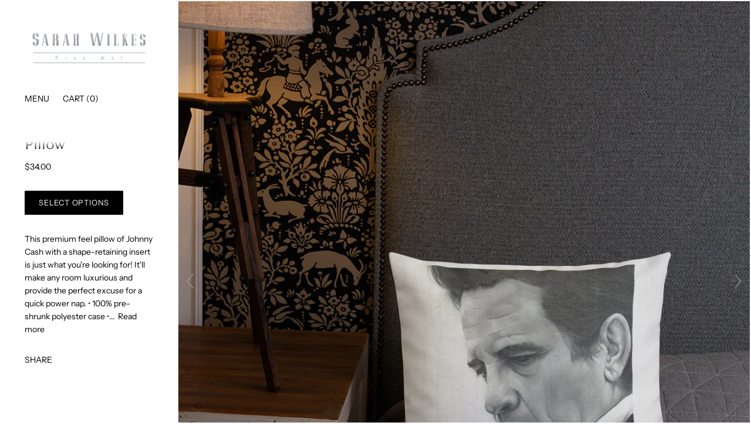

--- FILE ---
content_type: text/html; charset=utf-8
request_url: https://www.sarahwilkesart.com/products/premium-pillow
body_size: 20679
content:
<!doctype html>
<html class="no-js" lang="en">

<head>

  <meta charset="utf-8">
  <meta http-equiv="x-ua-compatible" content="ie=edge">

  <title>&quot;Cash&quot; Premium Pillow — Sarah Wilkes Fine Art</title>

  








  <script type="application/ld+json">
    {
      "@context": "http://schema.org",
      "@type": "BreadcrumbList",
      "itemListElement": [
      
          
            {
              "@type": "ListItem",
              "position": 1,
              "item": {
                "@id": "https://www.sarahwilkesart.com/collections",
                "name": "Collections"
              }
            },
            {
              "@type": "ListItem",
              "position": 2,
              "item": {
                "@id": "https://www.sarahwilkesart.com/collections/houseware",
                "name": "Housewares"
              }
            },
          
          {
            "@type": "ListItem",
            "position": 3,
            "item": {
              "@id": "https://www.sarahwilkesart.com/products/premium-pillow",
              "name": "\"Cash\" Premium Pillow"
            }
          }
        
      ]
    }
  </script>





  
  


  <script type="application/ld+json">
  {
    "@context": "http://schema.org/",
    "@type": "Product",
    "name": "\"Cash\" Premium Pillow",
    "image": "https:\/\/www.sarahwilkesart.com\/cdn\/shop\/products\/all-over-print-premium-pillow-18x18-front-lifestyle-2-6168691785b27_1024x1024.jpg?v=1634232604",
    
      "description": "This premium feel pillow of Johnny Cash with a shape-retaining insert is just what you're looking for! It'll make any room luxurious and provide the perfect excuse for a quick power nap.\u003cbr\u003e\n\u003cbr\u003e\n• 100% pre-shrunk polyester case\u003cbr\u003e\n• Fabric weight: 8.1 oz\/yd² (275 g\/m²)\u003cbr\u003e\n• Fabric with a linen feel\u003cbr\u003e\n• Hidden zipper\u003cbr\u003e\n• Machine-washable case\u003cbr\u003e\n• Shape-retaining 100% polyester insert included (handwash only)\u003cbr\u003e\n",
    
    
      "brand": {
        "@type": "Thing",
        "name": "Sarah Wilkes Fine Art"
      },
    
    
      "sku": "3519068_9515",
    
    
    "offers": {
      "@type": "Offer",
      "priceCurrency": "USD",
      "price": 34.0,
      "availability": "http://schema.org/InStock",
      "url": "https://www.sarahwilkesart.com/products/premium-pillow?variant=41517977632934",
      "seller": {
        "@type": "Organization",
        "name": "Sarah Wilkes Fine Art"
      },
      "priceValidUntil": "2026-12-9"
    }
  }
  </script>




<script type="application/ld+json">
  {
    "@context": "http://schema.org",
    "@type": "WebSite",
    "name": "Sarah Wilkes Fine Art",
    "url": "https://www.sarahwilkesart.com"
  }
</script>


  
    <meta name="description" content="This premium feel pillow of Johnny Cash with a shape-retaining insert is just what you&#39;re looking for! It&#39;ll make any room luxurious and provide the perfect excuse for a quick power nap. • 100% pre-shrunk polyester case • Fabric weight: 8.1 oz/yd² (275 g/m²) • Fabric with a linen feel • Hidden zipper • Machine-washable" />
  
  
  <link rel="shortcut icon" href="//www.sarahwilkesart.com/cdn/shop/files/favicon_32x32.png?v=1614303236" type="image/png">


  
    <link rel="canonical" href="https://www.sarahwilkesart.com/products/premium-pillow" />
  

  <meta name="viewport" content="width=device-width" />

  <script>(function(H){H.className=H.className.replace(/\bno-js\b/,'js')})(document.documentElement)</script>

  <script>window.performance && window.performance.mark && window.performance.mark('shopify.content_for_header.start');</script><meta name="google-site-verification" content="HLsEUL6QpYcSx8UBI1BcVkJQzsG1j8LPnnfnaWMtRck">
<meta id="shopify-digital-wallet" name="shopify-digital-wallet" content="/44351127718/digital_wallets/dialog">
<meta name="shopify-checkout-api-token" content="a274863374bf228a313c428f0d4e9030">
<meta id="in-context-paypal-metadata" data-shop-id="44351127718" data-venmo-supported="true" data-environment="production" data-locale="en_US" data-paypal-v4="true" data-currency="USD">
<link rel="alternate" type="application/json+oembed" href="https://www.sarahwilkesart.com/products/premium-pillow.oembed">
<script async="async" src="/checkouts/internal/preloads.js?locale=en-US"></script>
<script id="shopify-features" type="application/json">{"accessToken":"a274863374bf228a313c428f0d4e9030","betas":["rich-media-storefront-analytics"],"domain":"www.sarahwilkesart.com","predictiveSearch":true,"shopId":44351127718,"locale":"en"}</script>
<script>var Shopify = Shopify || {};
Shopify.shop = "sarah-wilkes-fine-art.myshopify.com";
Shopify.locale = "en";
Shopify.currency = {"active":"USD","rate":"1.0"};
Shopify.country = "US";
Shopify.theme = {"name":"Vogue","id":114072617126,"schema_name":"Vogue","schema_version":"4.6.2","theme_store_id":808,"role":"main"};
Shopify.theme.handle = "null";
Shopify.theme.style = {"id":null,"handle":null};
Shopify.cdnHost = "www.sarahwilkesart.com/cdn";
Shopify.routes = Shopify.routes || {};
Shopify.routes.root = "/";</script>
<script type="module">!function(o){(o.Shopify=o.Shopify||{}).modules=!0}(window);</script>
<script>!function(o){function n(){var o=[];function n(){o.push(Array.prototype.slice.apply(arguments))}return n.q=o,n}var t=o.Shopify=o.Shopify||{};t.loadFeatures=n(),t.autoloadFeatures=n()}(window);</script>
<script id="shop-js-analytics" type="application/json">{"pageType":"product"}</script>
<script defer="defer" async type="module" src="//www.sarahwilkesart.com/cdn/shopifycloud/shop-js/modules/v2/client.init-shop-cart-sync_D0dqhulL.en.esm.js"></script>
<script defer="defer" async type="module" src="//www.sarahwilkesart.com/cdn/shopifycloud/shop-js/modules/v2/chunk.common_CpVO7qML.esm.js"></script>
<script type="module">
  await import("//www.sarahwilkesart.com/cdn/shopifycloud/shop-js/modules/v2/client.init-shop-cart-sync_D0dqhulL.en.esm.js");
await import("//www.sarahwilkesart.com/cdn/shopifycloud/shop-js/modules/v2/chunk.common_CpVO7qML.esm.js");

  window.Shopify.SignInWithShop?.initShopCartSync?.({"fedCMEnabled":true,"windoidEnabled":true});

</script>
<script>(function() {
  var isLoaded = false;
  function asyncLoad() {
    if (isLoaded) return;
    isLoaded = true;
    var urls = ["\/\/cdn.shopify.com\/proxy\/b4817b760dc96df36b72c718af1eeb8fb023a478b7696e7e6d11506a1fd06f41\/static.cdn.printful.com\/static\/js\/external\/shopify-product-customizer.js?v=0.28\u0026shop=sarah-wilkes-fine-art.myshopify.com\u0026sp-cache-control=cHVibGljLCBtYXgtYWdlPTkwMA"];
    for (var i = 0; i < urls.length; i++) {
      var s = document.createElement('script');
      s.type = 'text/javascript';
      s.async = true;
      s.src = urls[i];
      var x = document.getElementsByTagName('script')[0];
      x.parentNode.insertBefore(s, x);
    }
  };
  if(window.attachEvent) {
    window.attachEvent('onload', asyncLoad);
  } else {
    window.addEventListener('load', asyncLoad, false);
  }
})();</script>
<script id="__st">var __st={"a":44351127718,"offset":-21600,"reqid":"afbe6da8-1ee1-4710-8579-8312466864b0-1765338054","pageurl":"www.sarahwilkesart.com\/products\/premium-pillow","u":"8824188907ed","p":"product","rtyp":"product","rid":7108119527590};</script>
<script>window.ShopifyPaypalV4VisibilityTracking = true;</script>
<script id="captcha-bootstrap">!function(){'use strict';const t='contact',e='account',n='new_comment',o=[[t,t],['blogs',n],['comments',n],[t,'customer']],c=[[e,'customer_login'],[e,'guest_login'],[e,'recover_customer_password'],[e,'create_customer']],r=t=>t.map((([t,e])=>`form[action*='/${t}']:not([data-nocaptcha='true']) input[name='form_type'][value='${e}']`)).join(','),a=t=>()=>t?[...document.querySelectorAll(t)].map((t=>t.form)):[];function s(){const t=[...o],e=r(t);return a(e)}const i='password',u='form_key',d=['recaptcha-v3-token','g-recaptcha-response','h-captcha-response',i],f=()=>{try{return window.sessionStorage}catch{return}},m='__shopify_v',_=t=>t.elements[u];function p(t,e,n=!1){try{const o=window.sessionStorage,c=JSON.parse(o.getItem(e)),{data:r}=function(t){const{data:e,action:n}=t;return t[m]||n?{data:e,action:n}:{data:t,action:n}}(c);for(const[e,n]of Object.entries(r))t.elements[e]&&(t.elements[e].value=n);n&&o.removeItem(e)}catch(o){console.error('form repopulation failed',{error:o})}}const l='form_type',E='cptcha';function T(t){t.dataset[E]=!0}const w=window,h=w.document,L='Shopify',v='ce_forms',y='captcha';let A=!1;((t,e)=>{const n=(g='f06e6c50-85a8-45c8-87d0-21a2b65856fe',I='https://cdn.shopify.com/shopifycloud/storefront-forms-hcaptcha/ce_storefront_forms_captcha_hcaptcha.v1.5.2.iife.js',D={infoText:'Protected by hCaptcha',privacyText:'Privacy',termsText:'Terms'},(t,e,n)=>{const o=w[L][v],c=o.bindForm;if(c)return c(t,g,e,D).then(n);var r;o.q.push([[t,g,e,D],n]),r=I,A||(h.body.append(Object.assign(h.createElement('script'),{id:'captcha-provider',async:!0,src:r})),A=!0)});var g,I,D;w[L]=w[L]||{},w[L][v]=w[L][v]||{},w[L][v].q=[],w[L][y]=w[L][y]||{},w[L][y].protect=function(t,e){n(t,void 0,e),T(t)},Object.freeze(w[L][y]),function(t,e,n,w,h,L){const[v,y,A,g]=function(t,e,n){const i=e?o:[],u=t?c:[],d=[...i,...u],f=r(d),m=r(i),_=r(d.filter((([t,e])=>n.includes(e))));return[a(f),a(m),a(_),s()]}(w,h,L),I=t=>{const e=t.target;return e instanceof HTMLFormElement?e:e&&e.form},D=t=>v().includes(t);t.addEventListener('submit',(t=>{const e=I(t);if(!e)return;const n=D(e)&&!e.dataset.hcaptchaBound&&!e.dataset.recaptchaBound,o=_(e),c=g().includes(e)&&(!o||!o.value);(n||c)&&t.preventDefault(),c&&!n&&(function(t){try{if(!f())return;!function(t){const e=f();if(!e)return;const n=_(t);if(!n)return;const o=n.value;o&&e.removeItem(o)}(t);const e=Array.from(Array(32),(()=>Math.random().toString(36)[2])).join('');!function(t,e){_(t)||t.append(Object.assign(document.createElement('input'),{type:'hidden',name:u})),t.elements[u].value=e}(t,e),function(t,e){const n=f();if(!n)return;const o=[...t.querySelectorAll(`input[type='${i}']`)].map((({name:t})=>t)),c=[...d,...o],r={};for(const[a,s]of new FormData(t).entries())c.includes(a)||(r[a]=s);n.setItem(e,JSON.stringify({[m]:1,action:t.action,data:r}))}(t,e)}catch(e){console.error('failed to persist form',e)}}(e),e.submit())}));const S=(t,e)=>{t&&!t.dataset[E]&&(n(t,e.some((e=>e===t))),T(t))};for(const o of['focusin','change'])t.addEventListener(o,(t=>{const e=I(t);D(e)&&S(e,y())}));const B=e.get('form_key'),M=e.get(l),P=B&&M;t.addEventListener('DOMContentLoaded',(()=>{const t=y();if(P)for(const e of t)e.elements[l].value===M&&p(e,B);[...new Set([...A(),...v().filter((t=>'true'===t.dataset.shopifyCaptcha))])].forEach((e=>S(e,t)))}))}(h,new URLSearchParams(w.location.search),n,t,e,['guest_login'])})(!0,!0)}();</script>
<script integrity="sha256-52AcMU7V7pcBOXWImdc/TAGTFKeNjmkeM1Pvks/DTgc=" data-source-attribution="shopify.loadfeatures" defer="defer" src="//www.sarahwilkesart.com/cdn/shopifycloud/storefront/assets/storefront/load_feature-81c60534.js" crossorigin="anonymous"></script>
<script data-source-attribution="shopify.dynamic_checkout.dynamic.init">var Shopify=Shopify||{};Shopify.PaymentButton=Shopify.PaymentButton||{isStorefrontPortableWallets:!0,init:function(){window.Shopify.PaymentButton.init=function(){};var t=document.createElement("script");t.src="https://www.sarahwilkesart.com/cdn/shopifycloud/portable-wallets/latest/portable-wallets.en.js",t.type="module",document.head.appendChild(t)}};
</script>
<script data-source-attribution="shopify.dynamic_checkout.buyer_consent">
  function portableWalletsHideBuyerConsent(e){var t=document.getElementById("shopify-buyer-consent"),n=document.getElementById("shopify-subscription-policy-button");t&&n&&(t.classList.add("hidden"),t.setAttribute("aria-hidden","true"),n.removeEventListener("click",e))}function portableWalletsShowBuyerConsent(e){var t=document.getElementById("shopify-buyer-consent"),n=document.getElementById("shopify-subscription-policy-button");t&&n&&(t.classList.remove("hidden"),t.removeAttribute("aria-hidden"),n.addEventListener("click",e))}window.Shopify?.PaymentButton&&(window.Shopify.PaymentButton.hideBuyerConsent=portableWalletsHideBuyerConsent,window.Shopify.PaymentButton.showBuyerConsent=portableWalletsShowBuyerConsent);
</script>
<script>
  function portableWalletsCleanup(e){e&&e.src&&console.error("Failed to load portable wallets script "+e.src);var t=document.querySelectorAll("shopify-accelerated-checkout .shopify-payment-button__skeleton, shopify-accelerated-checkout-cart .wallet-cart-button__skeleton"),e=document.getElementById("shopify-buyer-consent");for(let e=0;e<t.length;e++)t[e].remove();e&&e.remove()}function portableWalletsNotLoadedAsModule(e){e instanceof ErrorEvent&&"string"==typeof e.message&&e.message.includes("import.meta")&&"string"==typeof e.filename&&e.filename.includes("portable-wallets")&&(window.removeEventListener("error",portableWalletsNotLoadedAsModule),window.Shopify.PaymentButton.failedToLoad=e,"loading"===document.readyState?document.addEventListener("DOMContentLoaded",window.Shopify.PaymentButton.init):window.Shopify.PaymentButton.init())}window.addEventListener("error",portableWalletsNotLoadedAsModule);
</script>

<script type="module" src="https://www.sarahwilkesart.com/cdn/shopifycloud/portable-wallets/latest/portable-wallets.en.js" onError="portableWalletsCleanup(this)" crossorigin="anonymous"></script>
<script nomodule>
  document.addEventListener("DOMContentLoaded", portableWalletsCleanup);
</script>

<link id="shopify-accelerated-checkout-styles" rel="stylesheet" media="screen" href="https://www.sarahwilkesart.com/cdn/shopifycloud/portable-wallets/latest/accelerated-checkout-backwards-compat.css" crossorigin="anonymous">
<style id="shopify-accelerated-checkout-cart">
        #shopify-buyer-consent {
  margin-top: 1em;
  display: inline-block;
  width: 100%;
}

#shopify-buyer-consent.hidden {
  display: none;
}

#shopify-subscription-policy-button {
  background: none;
  border: none;
  padding: 0;
  text-decoration: underline;
  font-size: inherit;
  cursor: pointer;
}

#shopify-subscription-policy-button::before {
  box-shadow: none;
}

      </style>

<script>window.performance && window.performance.mark && window.performance.mark('shopify.content_for_header.end');</script>

  
  















<meta property="og:site_name" content="Sarah Wilkes Fine Art">
<meta property="og:url" content="https://www.sarahwilkesart.com/products/premium-pillow">
<meta property="og:title" content="&quot;Cash&quot; Premium Pillow">
<meta property="og:type" content="website">
<meta property="og:description" content="This premium feel pillow of Johnny Cash with a shape-retaining insert is just what you&#39;re looking for! It&#39;ll make any room luxurious and provide the perfect excuse for a quick power nap. • 100% pre-shrunk polyester case • Fabric weight: 8.1 oz/yd² (275 g/m²) • Fabric with a linen feel • Hidden zipper • Machine-washable">




    
    
    

    
    
    <meta
      property="og:image"
      content="https://www.sarahwilkesart.com/cdn/shop/products/all-over-print-premium-pillow-18x18-front-lifestyle-2-6168691785b27_1200x1200.jpg?v=1634232604"
    />
    <meta
      property="og:image:secure_url"
      content="https://www.sarahwilkesart.com/cdn/shop/products/all-over-print-premium-pillow-18x18-front-lifestyle-2-6168691785b27_1200x1200.jpg?v=1634232604"
    />
    <meta property="og:image:width" content="1200" />
    <meta property="og:image:height" content="1200" />
    
    
    <meta property="og:image:alt" content="Social media image" />
  
















<meta name="twitter:title" content="&quot;Cash&quot; Premium Pillow">
<meta name="twitter:description" content="This premium feel pillow of Johnny Cash with a shape-retaining insert is just what you&#39;re looking for! It&#39;ll make any room luxurious and provide the perfect excuse for a quick power nap. • 100% pre-shrunk polyester case • Fabric weight: 8.1 oz/yd² (275 g/m²) • Fabric with a linen feel • Hidden zipper • Machine-washable">


    
    
    
      
      
      <meta name="twitter:card" content="summary">
    
    
    <meta
      property="twitter:image"
      content="https://www.sarahwilkesart.com/cdn/shop/products/all-over-print-premium-pillow-18x18-front-lifestyle-2-6168691785b27_1200x1200_crop_center.jpg?v=1634232604"
    />
    <meta property="twitter:image:width" content="1200" />
    <meta property="twitter:image:height" content="1200" />
    
    
    <meta property="twitter:image:alt" content="Social media image" />
  



  <!-- Theme CSS -->
  <link href="//www.sarahwilkesart.com/cdn/shop/t/5/assets/theme.scss.css?v=77163236020774011051759261128" rel="stylesheet" type="text/css" media="all" />

  <!-- Theme object -->
  
  <script>
    window.Theme = {};
    window.Theme.version = "4.4.3";
  
    window.Theme.moneyFormat = "${{amount}}";
  
    window.Theme.shippingCalcErrorMessage = "Error: zip / postal code --error_message--";
    window.Theme.shippingCalcMultiRates = "There are --number_of_rates-- shipping rates available for --address--, starting at --rate--.";
    window.Theme.shippingCalcOneRate = "There is one shipping rate available for --address--.";
    window.Theme.shippingCalcNoRates = "We do not ship to this destination.";
    window.Theme.shippingCalcRateValues = "--rate_title-- at --rate--";
    window.Theme.addToCartText = "Add to cart";
    window.Theme.soldOutText = "Sold out";
    window.Theme.unavailableText = "Unavailable";
    window.Theme.processingText = "Processing...";
    window.Theme.gridSpacing = "2px";
  
    window.Theme.customerLoggedIn = false;
  
    window.Theme.routes = {
      "root_url": "/",
      "account_url": "/account",
      "account_login_url": "https://shopify.com/44351127718/account?locale=en&region_country=US",
      "account_logout_url": "/account/logout",
      "account_register_url": "https://shopify.com/44351127718/account?locale=en",
      "account_addresses_url": "/account/addresses",
      "collections_url": "/collections",
      "all_products_collection_url": "/collections/all",
      "search_url": "/search",
      "cart_url": "/cart",
      "cart_add_url": "/cart/add",
      "cart_change_url": "/cart/change",
      "cart_clear_url": "/cart/clear",
      "product_recommendations_url": "/recommendations/products",
    };
  </script>

	
    
    
    
    <script src="//www.sarahwilkesart.com/cdn/shop/t/5/assets/magiczoomplus.js?v=84877545173711301801686694316" type="text/javascript"></script>
    <link href="//www.sarahwilkesart.com/cdn/shop/t/5/assets/magiczoomplus.css?v=128205318060197735231685192751" rel="stylesheet" type="text/css" media="all" />
    
    <link href="//www.sarahwilkesart.com/cdn/shop/t/5/assets/magiczoomplus.additional.css?v=33148225730106511741685192754" rel="stylesheet" type="text/css" media="all" />
    <script type="text/javascript">
    mzOptions = {
        'zoomWidth':'auto',
        'zoomHeight':'auto',
        'zoomPosition':'right',
        'zoomDistance':15,
        'selectorTrigger':'click',
        'transitionEffect':true,
        'cssClass':'',
        'lazyZoom':false,
        'rightClick':false,
        'zoomMode':'zoom',
        'zoomOn':'hover',
        'upscale':true,
        'smoothing':true,
        'variableZoom':false,
        'zoomCaption':'off',
        'expand':'window',
        'expandZoomMode':'zoom',
        'expandZoomOn':'click',
        'expandCaption':true,
        'closeOnClickOutside':true,
        'hint':'once',
        'textHoverZoomHint':'Hover to zoom',
        'textClickZoomHint':'Click to zoom',
        'textExpandHint':'Click to expand',
        'textBtnClose':'Close',
        'textBtnNext':'Next',
        'textBtnPrev':'Previous'
    }
    mzMobileOptions = {
        'zoomMode':'magnifier',
        'textHoverZoomHint':'Touch to zoom',
        'textClickZoomHint':'Double tap to zoom',
        'textExpandHint':'Tap to expand'
    }
    
    </script>
    
    
    
    <script src="//www.sarahwilkesart.com/cdn/shop/t/5/assets/magiczoomplus.sirv.js?v=118871154629832789731685192753" type="text/javascript"></script>
    

<link href="https://monorail-edge.shopifysvc.com" rel="dns-prefetch">
<script>(function(){if ("sendBeacon" in navigator && "performance" in window) {try {var session_token_from_headers = performance.getEntriesByType('navigation')[0].serverTiming.find(x => x.name == '_s').description;} catch {var session_token_from_headers = undefined;}var session_cookie_matches = document.cookie.match(/_shopify_s=([^;]*)/);var session_token_from_cookie = session_cookie_matches && session_cookie_matches.length === 2 ? session_cookie_matches[1] : "";var session_token = session_token_from_headers || session_token_from_cookie || "";function handle_abandonment_event(e) {var entries = performance.getEntries().filter(function(entry) {return /monorail-edge.shopifysvc.com/.test(entry.name);});if (!window.abandonment_tracked && entries.length === 0) {window.abandonment_tracked = true;var currentMs = Date.now();var navigation_start = performance.timing.navigationStart;var payload = {shop_id: 44351127718,url: window.location.href,navigation_start,duration: currentMs - navigation_start,session_token,page_type: "product"};window.navigator.sendBeacon("https://monorail-edge.shopifysvc.com/v1/produce", JSON.stringify({schema_id: "online_store_buyer_site_abandonment/1.1",payload: payload,metadata: {event_created_at_ms: currentMs,event_sent_at_ms: currentMs}}));}}window.addEventListener('pagehide', handle_abandonment_event);}}());</script>
<script id="web-pixels-manager-setup">(function e(e,d,r,n,o){if(void 0===o&&(o={}),!Boolean(null===(a=null===(i=window.Shopify)||void 0===i?void 0:i.analytics)||void 0===a?void 0:a.replayQueue)){var i,a;window.Shopify=window.Shopify||{};var t=window.Shopify;t.analytics=t.analytics||{};var s=t.analytics;s.replayQueue=[],s.publish=function(e,d,r){return s.replayQueue.push([e,d,r]),!0};try{self.performance.mark("wpm:start")}catch(e){}var l=function(){var e={modern:/Edge?\/(1{2}[4-9]|1[2-9]\d|[2-9]\d{2}|\d{4,})\.\d+(\.\d+|)|Firefox\/(1{2}[4-9]|1[2-9]\d|[2-9]\d{2}|\d{4,})\.\d+(\.\d+|)|Chrom(ium|e)\/(9{2}|\d{3,})\.\d+(\.\d+|)|(Maci|X1{2}).+ Version\/(15\.\d+|(1[6-9]|[2-9]\d|\d{3,})\.\d+)([,.]\d+|)( \(\w+\)|)( Mobile\/\w+|) Safari\/|Chrome.+OPR\/(9{2}|\d{3,})\.\d+\.\d+|(CPU[ +]OS|iPhone[ +]OS|CPU[ +]iPhone|CPU IPhone OS|CPU iPad OS)[ +]+(15[._]\d+|(1[6-9]|[2-9]\d|\d{3,})[._]\d+)([._]\d+|)|Android:?[ /-](13[3-9]|1[4-9]\d|[2-9]\d{2}|\d{4,})(\.\d+|)(\.\d+|)|Android.+Firefox\/(13[5-9]|1[4-9]\d|[2-9]\d{2}|\d{4,})\.\d+(\.\d+|)|Android.+Chrom(ium|e)\/(13[3-9]|1[4-9]\d|[2-9]\d{2}|\d{4,})\.\d+(\.\d+|)|SamsungBrowser\/([2-9]\d|\d{3,})\.\d+/,legacy:/Edge?\/(1[6-9]|[2-9]\d|\d{3,})\.\d+(\.\d+|)|Firefox\/(5[4-9]|[6-9]\d|\d{3,})\.\d+(\.\d+|)|Chrom(ium|e)\/(5[1-9]|[6-9]\d|\d{3,})\.\d+(\.\d+|)([\d.]+$|.*Safari\/(?![\d.]+ Edge\/[\d.]+$))|(Maci|X1{2}).+ Version\/(10\.\d+|(1[1-9]|[2-9]\d|\d{3,})\.\d+)([,.]\d+|)( \(\w+\)|)( Mobile\/\w+|) Safari\/|Chrome.+OPR\/(3[89]|[4-9]\d|\d{3,})\.\d+\.\d+|(CPU[ +]OS|iPhone[ +]OS|CPU[ +]iPhone|CPU IPhone OS|CPU iPad OS)[ +]+(10[._]\d+|(1[1-9]|[2-9]\d|\d{3,})[._]\d+)([._]\d+|)|Android:?[ /-](13[3-9]|1[4-9]\d|[2-9]\d{2}|\d{4,})(\.\d+|)(\.\d+|)|Mobile Safari.+OPR\/([89]\d|\d{3,})\.\d+\.\d+|Android.+Firefox\/(13[5-9]|1[4-9]\d|[2-9]\d{2}|\d{4,})\.\d+(\.\d+|)|Android.+Chrom(ium|e)\/(13[3-9]|1[4-9]\d|[2-9]\d{2}|\d{4,})\.\d+(\.\d+|)|Android.+(UC? ?Browser|UCWEB|U3)[ /]?(15\.([5-9]|\d{2,})|(1[6-9]|[2-9]\d|\d{3,})\.\d+)\.\d+|SamsungBrowser\/(5\.\d+|([6-9]|\d{2,})\.\d+)|Android.+MQ{2}Browser\/(14(\.(9|\d{2,})|)|(1[5-9]|[2-9]\d|\d{3,})(\.\d+|))(\.\d+|)|K[Aa][Ii]OS\/(3\.\d+|([4-9]|\d{2,})\.\d+)(\.\d+|)/},d=e.modern,r=e.legacy,n=navigator.userAgent;return n.match(d)?"modern":n.match(r)?"legacy":"unknown"}(),u="modern"===l?"modern":"legacy",c=(null!=n?n:{modern:"",legacy:""})[u],f=function(e){return[e.baseUrl,"/wpm","/b",e.hashVersion,"modern"===e.buildTarget?"m":"l",".js"].join("")}({baseUrl:d,hashVersion:r,buildTarget:u}),m=function(e){var d=e.version,r=e.bundleTarget,n=e.surface,o=e.pageUrl,i=e.monorailEndpoint;return{emit:function(e){var a=e.status,t=e.errorMsg,s=(new Date).getTime(),l=JSON.stringify({metadata:{event_sent_at_ms:s},events:[{schema_id:"web_pixels_manager_load/3.1",payload:{version:d,bundle_target:r,page_url:o,status:a,surface:n,error_msg:t},metadata:{event_created_at_ms:s}}]});if(!i)return console&&console.warn&&console.warn("[Web Pixels Manager] No Monorail endpoint provided, skipping logging."),!1;try{return self.navigator.sendBeacon.bind(self.navigator)(i,l)}catch(e){}var u=new XMLHttpRequest;try{return u.open("POST",i,!0),u.setRequestHeader("Content-Type","text/plain"),u.send(l),!0}catch(e){return console&&console.warn&&console.warn("[Web Pixels Manager] Got an unhandled error while logging to Monorail."),!1}}}}({version:r,bundleTarget:l,surface:e.surface,pageUrl:self.location.href,monorailEndpoint:e.monorailEndpoint});try{o.browserTarget=l,function(e){var d=e.src,r=e.async,n=void 0===r||r,o=e.onload,i=e.onerror,a=e.sri,t=e.scriptDataAttributes,s=void 0===t?{}:t,l=document.createElement("script"),u=document.querySelector("head"),c=document.querySelector("body");if(l.async=n,l.src=d,a&&(l.integrity=a,l.crossOrigin="anonymous"),s)for(var f in s)if(Object.prototype.hasOwnProperty.call(s,f))try{l.dataset[f]=s[f]}catch(e){}if(o&&l.addEventListener("load",o),i&&l.addEventListener("error",i),u)u.appendChild(l);else{if(!c)throw new Error("Did not find a head or body element to append the script");c.appendChild(l)}}({src:f,async:!0,onload:function(){if(!function(){var e,d;return Boolean(null===(d=null===(e=window.Shopify)||void 0===e?void 0:e.analytics)||void 0===d?void 0:d.initialized)}()){var d=window.webPixelsManager.init(e)||void 0;if(d){var r=window.Shopify.analytics;r.replayQueue.forEach((function(e){var r=e[0],n=e[1],o=e[2];d.publishCustomEvent(r,n,o)})),r.replayQueue=[],r.publish=d.publishCustomEvent,r.visitor=d.visitor,r.initialized=!0}}},onerror:function(){return m.emit({status:"failed",errorMsg:"".concat(f," has failed to load")})},sri:function(e){var d=/^sha384-[A-Za-z0-9+/=]+$/;return"string"==typeof e&&d.test(e)}(c)?c:"",scriptDataAttributes:o}),m.emit({status:"loading"})}catch(e){m.emit({status:"failed",errorMsg:(null==e?void 0:e.message)||"Unknown error"})}}})({shopId: 44351127718,storefrontBaseUrl: "https://www.sarahwilkesart.com",extensionsBaseUrl: "https://extensions.shopifycdn.com/cdn/shopifycloud/web-pixels-manager",monorailEndpoint: "https://monorail-edge.shopifysvc.com/unstable/produce_batch",surface: "storefront-renderer",enabledBetaFlags: ["2dca8a86"],webPixelsConfigList: [{"id":"712900774","configuration":"{\"config\":\"{\\\"pixel_id\\\":\\\"GT-NBQCT75\\\",\\\"target_country\\\":\\\"US\\\",\\\"gtag_events\\\":[{\\\"type\\\":\\\"purchase\\\",\\\"action_label\\\":\\\"MC-D3JSYXKW9P\\\"},{\\\"type\\\":\\\"page_view\\\",\\\"action_label\\\":\\\"MC-D3JSYXKW9P\\\"},{\\\"type\\\":\\\"view_item\\\",\\\"action_label\\\":\\\"MC-D3JSYXKW9P\\\"}],\\\"enable_monitoring_mode\\\":false}\"}","eventPayloadVersion":"v1","runtimeContext":"OPEN","scriptVersion":"b2a88bafab3e21179ed38636efcd8a93","type":"APP","apiClientId":1780363,"privacyPurposes":[],"dataSharingAdjustments":{"protectedCustomerApprovalScopes":["read_customer_address","read_customer_email","read_customer_name","read_customer_personal_data","read_customer_phone"]}},{"id":"222953638","configuration":"{\"pixel_id\":\"894860044637508\",\"pixel_type\":\"facebook_pixel\",\"metaapp_system_user_token\":\"-\"}","eventPayloadVersion":"v1","runtimeContext":"OPEN","scriptVersion":"ca16bc87fe92b6042fbaa3acc2fbdaa6","type":"APP","apiClientId":2329312,"privacyPurposes":["ANALYTICS","MARKETING","SALE_OF_DATA"],"dataSharingAdjustments":{"protectedCustomerApprovalScopes":["read_customer_address","read_customer_email","read_customer_name","read_customer_personal_data","read_customer_phone"]}},{"id":"shopify-app-pixel","configuration":"{}","eventPayloadVersion":"v1","runtimeContext":"STRICT","scriptVersion":"0450","apiClientId":"shopify-pixel","type":"APP","privacyPurposes":["ANALYTICS","MARKETING"]},{"id":"shopify-custom-pixel","eventPayloadVersion":"v1","runtimeContext":"LAX","scriptVersion":"0450","apiClientId":"shopify-pixel","type":"CUSTOM","privacyPurposes":["ANALYTICS","MARKETING"]}],isMerchantRequest: false,initData: {"shop":{"name":"Sarah Wilkes Fine Art","paymentSettings":{"currencyCode":"USD"},"myshopifyDomain":"sarah-wilkes-fine-art.myshopify.com","countryCode":"US","storefrontUrl":"https:\/\/www.sarahwilkesart.com"},"customer":null,"cart":null,"checkout":null,"productVariants":[{"price":{"amount":34.0,"currencyCode":"USD"},"product":{"title":"\"Cash\" Premium Pillow","vendor":"Sarah Wilkes Fine Art","id":"7108119527590","untranslatedTitle":"\"Cash\" Premium Pillow","url":"\/products\/premium-pillow","type":""},"id":"41517977632934","image":{"src":"\/\/www.sarahwilkesart.com\/cdn\/shop\/products\/all-over-print-premium-pillow-18x18-front-lifestyle-2-6168691785b27.jpg?v=1634232604"},"sku":"3519068_9515","title":"18×18","untranslatedTitle":"18×18"},{"price":{"amount":36.0,"currencyCode":"USD"},"product":{"title":"\"Cash\" Premium Pillow","vendor":"Sarah Wilkes Fine Art","id":"7108119527590","untranslatedTitle":"\"Cash\" Premium Pillow","url":"\/products\/premium-pillow","type":""},"id":"41518123712678","image":{"src":"\/\/www.sarahwilkesart.com\/cdn\/shop\/products\/all-over-print-premium-pillow-22x22-front-lifestyle-4-616868283fe3a.jpg?v=1634232364"},"sku":"9196784_11077","title":"22×22","untranslatedTitle":"22×22"}],"purchasingCompany":null},},"https://www.sarahwilkesart.com/cdn","ae1676cfwd2530674p4253c800m34e853cb",{"modern":"","legacy":""},{"shopId":"44351127718","storefrontBaseUrl":"https:\/\/www.sarahwilkesart.com","extensionBaseUrl":"https:\/\/extensions.shopifycdn.com\/cdn\/shopifycloud\/web-pixels-manager","surface":"storefront-renderer","enabledBetaFlags":"[\"2dca8a86\"]","isMerchantRequest":"false","hashVersion":"ae1676cfwd2530674p4253c800m34e853cb","publish":"custom","events":"[[\"page_viewed\",{}],[\"product_viewed\",{\"productVariant\":{\"price\":{\"amount\":34.0,\"currencyCode\":\"USD\"},\"product\":{\"title\":\"\\\"Cash\\\" Premium Pillow\",\"vendor\":\"Sarah Wilkes Fine Art\",\"id\":\"7108119527590\",\"untranslatedTitle\":\"\\\"Cash\\\" Premium Pillow\",\"url\":\"\/products\/premium-pillow\",\"type\":\"\"},\"id\":\"41517977632934\",\"image\":{\"src\":\"\/\/www.sarahwilkesart.com\/cdn\/shop\/products\/all-over-print-premium-pillow-18x18-front-lifestyle-2-6168691785b27.jpg?v=1634232604\"},\"sku\":\"3519068_9515\",\"title\":\"18×18\",\"untranslatedTitle\":\"18×18\"}}]]"});</script><script>
  window.ShopifyAnalytics = window.ShopifyAnalytics || {};
  window.ShopifyAnalytics.meta = window.ShopifyAnalytics.meta || {};
  window.ShopifyAnalytics.meta.currency = 'USD';
  var meta = {"product":{"id":7108119527590,"gid":"gid:\/\/shopify\/Product\/7108119527590","vendor":"Sarah Wilkes Fine Art","type":"","variants":[{"id":41517977632934,"price":3400,"name":"\"Cash\" Premium Pillow - 18×18","public_title":"18×18","sku":"3519068_9515"},{"id":41518123712678,"price":3600,"name":"\"Cash\" Premium Pillow - 22×22","public_title":"22×22","sku":"9196784_11077"}],"remote":false},"page":{"pageType":"product","resourceType":"product","resourceId":7108119527590}};
  for (var attr in meta) {
    window.ShopifyAnalytics.meta[attr] = meta[attr];
  }
</script>
<script class="analytics">
  (function () {
    var customDocumentWrite = function(content) {
      var jquery = null;

      if (window.jQuery) {
        jquery = window.jQuery;
      } else if (window.Checkout && window.Checkout.$) {
        jquery = window.Checkout.$;
      }

      if (jquery) {
        jquery('body').append(content);
      }
    };

    var hasLoggedConversion = function(token) {
      if (token) {
        return document.cookie.indexOf('loggedConversion=' + token) !== -1;
      }
      return false;
    }

    var setCookieIfConversion = function(token) {
      if (token) {
        var twoMonthsFromNow = new Date(Date.now());
        twoMonthsFromNow.setMonth(twoMonthsFromNow.getMonth() + 2);

        document.cookie = 'loggedConversion=' + token + '; expires=' + twoMonthsFromNow;
      }
    }

    var trekkie = window.ShopifyAnalytics.lib = window.trekkie = window.trekkie || [];
    if (trekkie.integrations) {
      return;
    }
    trekkie.methods = [
      'identify',
      'page',
      'ready',
      'track',
      'trackForm',
      'trackLink'
    ];
    trekkie.factory = function(method) {
      return function() {
        var args = Array.prototype.slice.call(arguments);
        args.unshift(method);
        trekkie.push(args);
        return trekkie;
      };
    };
    for (var i = 0; i < trekkie.methods.length; i++) {
      var key = trekkie.methods[i];
      trekkie[key] = trekkie.factory(key);
    }
    trekkie.load = function(config) {
      trekkie.config = config || {};
      trekkie.config.initialDocumentCookie = document.cookie;
      var first = document.getElementsByTagName('script')[0];
      var script = document.createElement('script');
      script.type = 'text/javascript';
      script.onerror = function(e) {
        var scriptFallback = document.createElement('script');
        scriptFallback.type = 'text/javascript';
        scriptFallback.onerror = function(error) {
                var Monorail = {
      produce: function produce(monorailDomain, schemaId, payload) {
        var currentMs = new Date().getTime();
        var event = {
          schema_id: schemaId,
          payload: payload,
          metadata: {
            event_created_at_ms: currentMs,
            event_sent_at_ms: currentMs
          }
        };
        return Monorail.sendRequest("https://" + monorailDomain + "/v1/produce", JSON.stringify(event));
      },
      sendRequest: function sendRequest(endpointUrl, payload) {
        // Try the sendBeacon API
        if (window && window.navigator && typeof window.navigator.sendBeacon === 'function' && typeof window.Blob === 'function' && !Monorail.isIos12()) {
          var blobData = new window.Blob([payload], {
            type: 'text/plain'
          });

          if (window.navigator.sendBeacon(endpointUrl, blobData)) {
            return true;
          } // sendBeacon was not successful

        } // XHR beacon

        var xhr = new XMLHttpRequest();

        try {
          xhr.open('POST', endpointUrl);
          xhr.setRequestHeader('Content-Type', 'text/plain');
          xhr.send(payload);
        } catch (e) {
          console.log(e);
        }

        return false;
      },
      isIos12: function isIos12() {
        return window.navigator.userAgent.lastIndexOf('iPhone; CPU iPhone OS 12_') !== -1 || window.navigator.userAgent.lastIndexOf('iPad; CPU OS 12_') !== -1;
      }
    };
    Monorail.produce('monorail-edge.shopifysvc.com',
      'trekkie_storefront_load_errors/1.1',
      {shop_id: 44351127718,
      theme_id: 114072617126,
      app_name: "storefront",
      context_url: window.location.href,
      source_url: "//www.sarahwilkesart.com/cdn/s/trekkie.storefront.94e7babdf2ec3663c2b14be7d5a3b25b9303ebb0.min.js"});

        };
        scriptFallback.async = true;
        scriptFallback.src = '//www.sarahwilkesart.com/cdn/s/trekkie.storefront.94e7babdf2ec3663c2b14be7d5a3b25b9303ebb0.min.js';
        first.parentNode.insertBefore(scriptFallback, first);
      };
      script.async = true;
      script.src = '//www.sarahwilkesart.com/cdn/s/trekkie.storefront.94e7babdf2ec3663c2b14be7d5a3b25b9303ebb0.min.js';
      first.parentNode.insertBefore(script, first);
    };
    trekkie.load(
      {"Trekkie":{"appName":"storefront","development":false,"defaultAttributes":{"shopId":44351127718,"isMerchantRequest":null,"themeId":114072617126,"themeCityHash":"13434800760147919279","contentLanguage":"en","currency":"USD","eventMetadataId":"9357eba5-8c90-4c0c-95cc-1b6f66265547"},"isServerSideCookieWritingEnabled":true,"monorailRegion":"shop_domain","enabledBetaFlags":["f0df213a"]},"Session Attribution":{},"S2S":{"facebookCapiEnabled":true,"source":"trekkie-storefront-renderer","apiClientId":580111}}
    );

    var loaded = false;
    trekkie.ready(function() {
      if (loaded) return;
      loaded = true;

      window.ShopifyAnalytics.lib = window.trekkie;

      var originalDocumentWrite = document.write;
      document.write = customDocumentWrite;
      try { window.ShopifyAnalytics.merchantGoogleAnalytics.call(this); } catch(error) {};
      document.write = originalDocumentWrite;

      window.ShopifyAnalytics.lib.page(null,{"pageType":"product","resourceType":"product","resourceId":7108119527590,"shopifyEmitted":true});

      var match = window.location.pathname.match(/checkouts\/(.+)\/(thank_you|post_purchase)/)
      var token = match? match[1]: undefined;
      if (!hasLoggedConversion(token)) {
        setCookieIfConversion(token);
        window.ShopifyAnalytics.lib.track("Viewed Product",{"currency":"USD","variantId":41517977632934,"productId":7108119527590,"productGid":"gid:\/\/shopify\/Product\/7108119527590","name":"\"Cash\" Premium Pillow - 18×18","price":"34.00","sku":"3519068_9515","brand":"Sarah Wilkes Fine Art","variant":"18×18","category":"","nonInteraction":true,"remote":false},undefined,undefined,{"shopifyEmitted":true});
      window.ShopifyAnalytics.lib.track("monorail:\/\/trekkie_storefront_viewed_product\/1.1",{"currency":"USD","variantId":41517977632934,"productId":7108119527590,"productGid":"gid:\/\/shopify\/Product\/7108119527590","name":"\"Cash\" Premium Pillow - 18×18","price":"34.00","sku":"3519068_9515","brand":"Sarah Wilkes Fine Art","variant":"18×18","category":"","nonInteraction":true,"remote":false,"referer":"https:\/\/www.sarahwilkesart.com\/products\/premium-pillow"});
      }
    });


        var eventsListenerScript = document.createElement('script');
        eventsListenerScript.async = true;
        eventsListenerScript.src = "//www.sarahwilkesart.com/cdn/shopifycloud/storefront/assets/shop_events_listener-3da45d37.js";
        document.getElementsByTagName('head')[0].appendChild(eventsListenerScript);

})();</script>
<script
  defer
  src="https://www.sarahwilkesart.com/cdn/shopifycloud/perf-kit/shopify-perf-kit-2.1.2.min.js"
  data-application="storefront-renderer"
  data-shop-id="44351127718"
  data-render-region="gcp-us-central1"
  data-page-type="product"
  data-theme-instance-id="114072617126"
  data-theme-name="Vogue"
  data-theme-version="4.6.2"
  data-monorail-region="shop_domain"
  data-resource-timing-sampling-rate="10"
  data-shs="true"
  data-shs-beacon="true"
  data-shs-export-with-fetch="true"
  data-shs-logs-sample-rate="1"
></script>
</head>

<body class="
template-product  product-sidebar-visible
">
  <div id="shopify-section-header" class="shopify-section">














  <script>
    document.body.className += ' sidebar-always-visible';
    if (window.Theme) Theme.hasSidebar = true;
  </script>







<div
  data-header-sidebar="true"
  data-header-announcement="false"
  data-section-id="header" data-section-type="static-header"
>

  
    

    <div class="product-main-sidebar" role="banner">
      <header class="main-sidebar-header" data-main-sidebar-header>
        <div class="main-sidebar-logo">
          

<a href="/">
  
    

  

  <img
    
      src="//www.sarahwilkesart.com/cdn/shop/files/SarahWilkes_Logohorizontal_0f695bc5-8d98-47ba-bbd8-66cd867479e3_260x87.png?v=1669906672"
    
    alt="Sarah Wilkes Fine Art"

    
      data-rimg
      srcset="//www.sarahwilkesart.com/cdn/shop/files/SarahWilkes_Logohorizontal_0f695bc5-8d98-47ba-bbd8-66cd867479e3_260x87.png?v=1669906672 1x, //www.sarahwilkesart.com/cdn/shop/files/SarahWilkes_Logohorizontal_0f695bc5-8d98-47ba-bbd8-66cd867479e3_520x174.png?v=1669906672 2x, //www.sarahwilkesart.com/cdn/shop/files/SarahWilkes_Logohorizontal_0f695bc5-8d98-47ba-bbd8-66cd867479e3_780x261.png?v=1669906672 3x, //www.sarahwilkesart.com/cdn/shop/files/SarahWilkes_Logohorizontal_0f695bc5-8d98-47ba-bbd8-66cd867479e3_900x301.png?v=1669906672 3.46x"
    

    class="logo"
    
    
  >




  
</a>

        </div>

        <div class="main-sidebar-tools">
          <ul class="main-sidebar-tool-list">
            <li class="main-sidebar-tool-item main-sidebar-tool-item-menu">
              <a
                href="#"
                data-overnav-open
                aria-controls="overnav"
                aria-expanded="false"
              >
                Menu
              </a>
            </li>

            <li class="main-sidebar-tool-item main-sidebar-tool-item-cart">
              <a href="/cart">Cart (<span class="main-sidebar-cart-count" data-cart-count>0</span>)
</a>
            </li>
          </ul>
        </div>
      </header>

      

<div class="main-navigation" role="banner">
  <nav class="main-navigation-menu">
    





  <ul
    class="navigation-menu navigation-primary-list"
    aria-label="Main menu"
  >
    
      
      
      
        <li class="navigation-primary-item">
          <a href="/">Home</a>
        </li>
      
    
      
      
      
        <li class="navigation-primary-item">
          <a href="/collections/oil-on-canvas">Paintings</a>
        </li>
      
    
      
      
      
        <li class="navigation-primary-item navigation-parent-item">
          <a
            class="navigation-parent-link"
            href="/collections/all"
            
              aria-haspopup="true"
              aria-expanded="false"
            
          >Collections</a>
          





  <ul
    class="navigation-menu navigation-primary-list"
    aria-label="Collections"
  >
    
      
      
      
        <li class="navigation-primary-item">
          <a href="/collections/sons-of-music">Legends</a>
        </li>
      
    
      
      
      
        <li class="navigation-primary-item">
          <a href="/collections/views">Views</a>
        </li>
      
    
      
      
      
        <li class="navigation-primary-item">
          <a href="/collections/homestead">Homestead</a>
        </li>
      
    
  </ul>


        </li>
      
    
      
      
      
        <li class="navigation-primary-item">
          <a href="/pages/sold-pieces">Sold works </a>
        </li>
      
    
      
      
      
        <li class="navigation-primary-item">
          <a href="/pages/about">The Artist</a>
        </li>
      
    
      
      
      
        <li class="navigation-primary-item">
          <a href="/collections/prints">Prints</a>
        </li>
      
    
      
      
      
        <li class="navigation-primary-item">
          <a href="/pages/contact">Contact</a>
        </li>
      
    
  </ul>



    <ul class="navigation-menu navigation-secondary-list">
      
        
          <li>
            <a href="/search">Search</a>
          </li>
        
          <li>
            <a href="/policies/terms-of-service">Terms of Service</a>
          </li>
        
          <li>
            <a href="/policies/refund-policy">Refund policy</a>
          </li>
        
      

      
        

        <li>
                                <a href="https://shopify.com/44351127718/account?locale=en&amp;region_country=US" id="customer_login_link">Log in</a>                  
        </li>

        
          
            <li>
              <a href="https://shopify.com/44351127718/account?locale=en" id="customer_register_link">Create an account</a>
            </li>
          
        
      
    </ul>
  </nav>
</div>

      <div class="main-navigation-footer">
  


  <div class="main-navigation-social-links">
    <ul>
          <li class="navigation-social-item">        <a          class="navigation-social-item-link"          href="https://www.facebook.com/sarah.ward.10236"          title="Facebook"          target="_blank">                            <svg class="icon-social-facebook "    aria-hidden="true"    focusable="false"    role="presentation"    xmlns="http://www.w3.org/2000/svg" width="32" height="32" viewBox="0 0 32 32">      <path d="M18.637 17.53h4.735L24 12.015h-5.363l.009-4.292c0-1.437.146-2.208 2.362-2.208h2.957V0h-4.733c-5.687 0-7.69 2.673-7.69 7.174v4.843H7.999v5.511h3.545V32h7.093V17.53z"/>    </svg>                        </a>      </li>            <li class="navigation-social-item">        <a          class="navigation-social-item-link"          href="https://www.instagram.com/sarahwilkesfineart/"          title="Instagram"          target="_blank">                                    <svg class="icon-social-instagram "    aria-hidden="true"    focusable="false"    role="presentation"    xmlns="http://www.w3.org/2000/svg" width="14" height="14" viewBox="0 0 14 14">      <path fill-rule="nonzero" d="M6.984 0c-1.897 0-2.135.008-2.88.042-.743.034-1.25.152-1.695.326-.46.178-.849.418-1.237.807-.388.389-.627.78-.805 1.24-.173.445-.291.954-.325 1.699C.008 4.86 0 5.099 0 7c0 1.901.008 2.14.042 2.886.034.745.152 1.254.325 1.7.178.46.417.85.805 1.24.388.388.778.628 1.237.807.444.173.952.29 1.695.325.745.034.983.042 2.88.042 1.896 0 2.134-.008 2.879-.042.743-.034 1.251-.152 1.695-.325.46-.18.849-.419 1.237-.808.388-.389.627-.78.806-1.24.172-.445.29-.954.324-1.699.034-.747.042-.985.042-2.886 0-1.901-.008-2.14-.042-2.886-.034-.745-.152-1.254-.324-1.7a3.432 3.432 0 0 0-.806-1.24 3.422 3.422 0 0 0-1.237-.806c-.444-.174-.952-.292-1.695-.326C9.118.008 8.88 0 6.983 0zm0 1.261c1.864 0 2.085.007 2.822.041.68.031 1.05.145 1.296.241.326.127.559.279.803.524.245.245.396.478.523.805.095.246.21.617.24 1.3.034.738.041.959.041 2.828 0 1.87-.007 2.09-.04 2.829-.032.682-.146 1.053-.241 1.3-.127.326-.278.56-.523.804a2.163 2.163 0 0 1-.803.524c-.246.096-.615.21-1.296.24-.737.035-.958.042-2.822.042-1.865 0-2.086-.007-2.822-.041-.681-.031-1.051-.145-1.297-.241a2.163 2.163 0 0 1-.803-.524 2.17 2.17 0 0 1-.523-.805c-.095-.246-.209-.617-.24-1.3-.034-.738-.04-.959-.04-2.828 0-1.87.006-2.09.04-2.829.031-.682.145-1.053.24-1.3.127-.326.279-.56.523-.804.244-.245.477-.397.803-.524.246-.096.616-.21 1.297-.24.736-.035.957-.042 2.822-.042zm0 2.144A3.59 3.59 0 0 0 3.397 7a3.59 3.59 0 0 0 3.587 3.595A3.59 3.59 0 0 0 10.57 7a3.59 3.59 0 0 0-3.586-3.595zm0 5.928A2.33 2.33 0 0 1 4.656 7a2.33 2.33 0 0 1 2.328-2.333A2.33 2.33 0 0 1 9.312 7a2.33 2.33 0 0 1-2.328 2.333zm4.566-6.07a.839.839 0 1 1-1.678.002.839.839 0 0 1 1.678-.002z"/>    </svg>                </a>      </li>            
    </ul>
  </div>



  
  
  
  
  
  

  
    <div class="main-navigation-footer__payments-cross-border">
      
        <div class="main-navigation-footer__cross-border">
          
          <form method="post" action="/localization" id="localization_form" accept-charset="UTF-8" class="shopify-localization-form" enctype="multipart/form-data"><input type="hidden" name="form_type" value="localization" /><input type="hidden" name="utf8" value="✓" /><input type="hidden" name="_method" value="put" /><input type="hidden" name="return_to" value="/products/premium-pillow" />
            
          
            
          </form>
        </div>
      

      
    </div>
  
  
    

<p class="footer-copyright">
  <span>
    Copyright &copy; 
  2025
 Sarah Wilkes Fine Art.
  </span>
  <span class="footer-copyright-attribution">
    <span><a target="_blank" rel="nofollow" href="https://www.shopify.com?utm_campaign=poweredby&amp;utm_medium=shopify&amp;utm_source=onlinestore">Powered by Shopify</a></span>
  </span>
</p>

  
</div>
    </div>

  

  

<div class="main-header" data-main-header>
  
    <div class="main-header-item main-header-menu-item">
      <a
        class="main-header-link"
        href="#"
        title="Menu"
        data-overnav-open
        aria-controls="overnav"
        aria-expanded="false"
      ><svg
  width="23"
  height="24"
  viewBox="0 0 23 24">
  <g fill="currentColor">
    <rect x="0" y="4" width="23" height="1.73"></rect>
    <rect x="0" y="11" width="23" height="1.73"></rect>
    <rect x="0" y="18" width="23" height="1.73"></rect>
  </g>
</svg>
</a>
    </div>
  

  <div class="main-header-logo main-logo-desktop">
    

<a href="/">
  
    

  

  <img
    
      src="//www.sarahwilkesart.com/cdn/shop/files/SarahWilkes_Logohorizontal_0f695bc5-8d98-47ba-bbd8-66cd867479e3_260x87.png?v=1669906672"
    
    alt="Sarah Wilkes Fine Art"

    
      data-rimg
      srcset="//www.sarahwilkesart.com/cdn/shop/files/SarahWilkes_Logohorizontal_0f695bc5-8d98-47ba-bbd8-66cd867479e3_260x87.png?v=1669906672 1x, //www.sarahwilkesart.com/cdn/shop/files/SarahWilkes_Logohorizontal_0f695bc5-8d98-47ba-bbd8-66cd867479e3_520x174.png?v=1669906672 2x, //www.sarahwilkesart.com/cdn/shop/files/SarahWilkes_Logohorizontal_0f695bc5-8d98-47ba-bbd8-66cd867479e3_780x261.png?v=1669906672 3x, //www.sarahwilkesart.com/cdn/shop/files/SarahWilkes_Logohorizontal_0f695bc5-8d98-47ba-bbd8-66cd867479e3_900x301.png?v=1669906672 3.46x"
    

    class="logo"
    
    
  >




  
</a>

  </div>

  <div class="main-header-logo main-logo-mobile">
    

<a href="/">
  
    

  

  <img
    
      src="//www.sarahwilkesart.com/cdn/shop/files/SarahWilkes_Logohorizontal_0f695bc5-8d98-47ba-bbd8-66cd867479e3_180x60.png?v=1669906672"
    
    alt="Sarah Wilkes Fine Art"

    
      data-rimg
      srcset="//www.sarahwilkesart.com/cdn/shop/files/SarahWilkes_Logohorizontal_0f695bc5-8d98-47ba-bbd8-66cd867479e3_180x60.png?v=1669906672 1x, //www.sarahwilkesart.com/cdn/shop/files/SarahWilkes_Logohorizontal_0f695bc5-8d98-47ba-bbd8-66cd867479e3_360x120.png?v=1669906672 2x, //www.sarahwilkesart.com/cdn/shop/files/SarahWilkes_Logohorizontal_0f695bc5-8d98-47ba-bbd8-66cd867479e3_540x180.png?v=1669906672 3x, //www.sarahwilkesart.com/cdn/shop/files/SarahWilkes_Logohorizontal_0f695bc5-8d98-47ba-bbd8-66cd867479e3_720x240.png?v=1669906672 4x"
    

    class="logo"
    
    
  >




  
</a>

  </div>

  
    <div class="main-header-item main-header-cart-item">
      <a
        class="main-header-link "
        href="/cart"
        title="Cart"><svg
  class="icon-cart"
  width="28"
  height="24"
  viewBox="0 0 28 24">
  <path fill="currentColor" d="M0.00549316406,0.00341796875 L0,1.31665527 L3.86992452,1.31665527 C5.19152452,6.73894861 7.85501467,17.2152259 7.85501467,17.2152259 C7.92254938,17.481112 8.20782148,17.6966553 8.48322255,17.6966553 L23.7786204,17.6966553 C24.0580354,17.6966553 24.3451532,17.4846551 24.4218708,17.2163022 L28.0056873,4.68035384 C28.0815297,4.41506216 27.923855,4.20000076 27.6389203,4.20000076 L6,4.20000076 C5.63264,2.72049527 4.93469238,0 4.93469238,0 L0.00549316406,0.00341796875 Z M6.38000488,5.60000038 L26.4599915,5.60000038 L23.4200134,16.3766479 L8.98999023,16.3766479 L6.38000488,5.60000038 Z M9,21.68 C9,22.60736 9.75264,23.36 10.68,23.36 C11.60736,23.36 12.36,22.60736 12.36,21.68 C12.36,20.75264 11.60736,20 10.68,20 C9.75264,20 9,20.75264 9,21.68 Z M19,21.68 C19,22.60736 19.75264,23.36 20.68,23.36 C21.60736,23.36 22.36,22.60736 22.36,21.68 C22.36,20.75264 21.60736,20 20.68,20 C19.75264,20 19,20.75264 19,21.68 Z"></path>
</svg>
</a>
    </div>
  
</div>




  <div class="overnav" data-overnav id="overnav">
    <header class="main-sidebar-header" data-main-sidebar-header>
      <div class="main-sidebar-tools">
        <ul class="main-sidebar-tool-list">
          <li class="main-sidebar-tool-item main-sidebar-navigation-toggle">
            <a
              href="#"
              data-overnav-close
              aria-controls="overnav"
              aria-expanded="false"
            >
              Close
            </a>
          </li>
        </ul>
      </div>
    </header>

    

<div class="main-navigation" role="banner">
  <nav class="main-navigation-menu">
    





  <ul
    class="navigation-menu navigation-primary-list"
    aria-label="Main menu"
  >
    
      
      
      
        <li class="navigation-primary-item">
          <a href="/">Home</a>
        </li>
      
    
      
      
      
        <li class="navigation-primary-item">
          <a href="/collections/oil-on-canvas">Paintings</a>
        </li>
      
    
      
      
      
        <li class="navigation-primary-item navigation-parent-item">
          <a
            class="navigation-parent-link"
            href="/collections/all"
            
              aria-haspopup="true"
              aria-expanded="false"
            
          >Collections</a>
          





  <ul
    class="navigation-menu navigation-primary-list"
    aria-label="Collections"
  >
    
      
      
      
        <li class="navigation-primary-item">
          <a href="/collections/sons-of-music">Legends</a>
        </li>
      
    
      
      
      
        <li class="navigation-primary-item">
          <a href="/collections/views">Views</a>
        </li>
      
    
      
      
      
        <li class="navigation-primary-item">
          <a href="/collections/homestead">Homestead</a>
        </li>
      
    
  </ul>


        </li>
      
    
      
      
      
        <li class="navigation-primary-item">
          <a href="/pages/sold-pieces">Sold works </a>
        </li>
      
    
      
      
      
        <li class="navigation-primary-item">
          <a href="/pages/about">The Artist</a>
        </li>
      
    
      
      
      
        <li class="navigation-primary-item">
          <a href="/collections/prints">Prints</a>
        </li>
      
    
      
      
      
        <li class="navigation-primary-item">
          <a href="/pages/contact">Contact</a>
        </li>
      
    
  </ul>



    <ul class="navigation-menu navigation-secondary-list">
      
        
          <li>
            <a href="/search">Search</a>
          </li>
        
          <li>
            <a href="/policies/terms-of-service">Terms of Service</a>
          </li>
        
          <li>
            <a href="/policies/refund-policy">Refund policy</a>
          </li>
        
      

      
        

        <li>
                                <a href="https://shopify.com/44351127718/account?locale=en&amp;region_country=US" id="customer_login_link">Log in</a>                  
        </li>

        
          
            <li>
              <a href="https://shopify.com/44351127718/account?locale=en" id="customer_register_link">Create an account</a>
            </li>
          
        
      
    </ul>
  </nav>
</div>

    <div class="main-navigation-footer">
  


  <div class="main-navigation-social-links">
    <ul>
          <li class="navigation-social-item">        <a          class="navigation-social-item-link"          href="https://www.facebook.com/sarah.ward.10236"          title="Facebook"          target="_blank">                            <svg class="icon-social-facebook "    aria-hidden="true"    focusable="false"    role="presentation"    xmlns="http://www.w3.org/2000/svg" width="32" height="32" viewBox="0 0 32 32">      <path d="M18.637 17.53h4.735L24 12.015h-5.363l.009-4.292c0-1.437.146-2.208 2.362-2.208h2.957V0h-4.733c-5.687 0-7.69 2.673-7.69 7.174v4.843H7.999v5.511h3.545V32h7.093V17.53z"/>    </svg>                        </a>      </li>            <li class="navigation-social-item">        <a          class="navigation-social-item-link"          href="https://www.instagram.com/sarahwilkesfineart/"          title="Instagram"          target="_blank">                                    <svg class="icon-social-instagram "    aria-hidden="true"    focusable="false"    role="presentation"    xmlns="http://www.w3.org/2000/svg" width="14" height="14" viewBox="0 0 14 14">      <path fill-rule="nonzero" d="M6.984 0c-1.897 0-2.135.008-2.88.042-.743.034-1.25.152-1.695.326-.46.178-.849.418-1.237.807-.388.389-.627.78-.805 1.24-.173.445-.291.954-.325 1.699C.008 4.86 0 5.099 0 7c0 1.901.008 2.14.042 2.886.034.745.152 1.254.325 1.7.178.46.417.85.805 1.24.388.388.778.628 1.237.807.444.173.952.29 1.695.325.745.034.983.042 2.88.042 1.896 0 2.134-.008 2.879-.042.743-.034 1.251-.152 1.695-.325.46-.18.849-.419 1.237-.808.388-.389.627-.78.806-1.24.172-.445.29-.954.324-1.699.034-.747.042-.985.042-2.886 0-1.901-.008-2.14-.042-2.886-.034-.745-.152-1.254-.324-1.7a3.432 3.432 0 0 0-.806-1.24 3.422 3.422 0 0 0-1.237-.806c-.444-.174-.952-.292-1.695-.326C9.118.008 8.88 0 6.983 0zm0 1.261c1.864 0 2.085.007 2.822.041.68.031 1.05.145 1.296.241.326.127.559.279.803.524.245.245.396.478.523.805.095.246.21.617.24 1.3.034.738.041.959.041 2.828 0 1.87-.007 2.09-.04 2.829-.032.682-.146 1.053-.241 1.3-.127.326-.278.56-.523.804a2.163 2.163 0 0 1-.803.524c-.246.096-.615.21-1.296.24-.737.035-.958.042-2.822.042-1.865 0-2.086-.007-2.822-.041-.681-.031-1.051-.145-1.297-.241a2.163 2.163 0 0 1-.803-.524 2.17 2.17 0 0 1-.523-.805c-.095-.246-.209-.617-.24-1.3-.034-.738-.04-.959-.04-2.828 0-1.87.006-2.09.04-2.829.031-.682.145-1.053.24-1.3.127-.326.279-.56.523-.804.244-.245.477-.397.803-.524.246-.096.616-.21 1.297-.24.736-.035.957-.042 2.822-.042zm0 2.144A3.59 3.59 0 0 0 3.397 7a3.59 3.59 0 0 0 3.587 3.595A3.59 3.59 0 0 0 10.57 7a3.59 3.59 0 0 0-3.586-3.595zm0 5.928A2.33 2.33 0 0 1 4.656 7a2.33 2.33 0 0 1 2.328-2.333A2.33 2.33 0 0 1 9.312 7a2.33 2.33 0 0 1-2.328 2.333zm4.566-6.07a.839.839 0 1 1-1.678.002.839.839 0 0 1 1.678-.002z"/>    </svg>                </a>      </li>            
    </ul>
  </div>



  
  
  
  
  
  

  
    <div class="main-navigation-footer__payments-cross-border">
      
        <div class="main-navigation-footer__cross-border">
          
          <form method="post" action="/localization" id="localization_form" accept-charset="UTF-8" class="shopify-localization-form" enctype="multipart/form-data"><input type="hidden" name="form_type" value="localization" /><input type="hidden" name="utf8" value="✓" /><input type="hidden" name="_method" value="put" /><input type="hidden" name="return_to" value="/products/premium-pillow" />
            
          
            
          </form>
        </div>
      

      
    </div>
  
  
    

<p class="footer-copyright">
  <span>
    Copyright &copy; 
  2025
 Sarah Wilkes Fine Art.
  </span>
  <span class="footer-copyright-attribution">
    <span><a target="_blank" rel="nofollow" href="https://www.shopify.com?utm_campaign=poweredby&amp;utm_medium=shopify&amp;utm_source=onlinestore">Powered by Shopify</a></span>
  </span>
</p>

  
</div>
  </div>

  
  <div class="overnav-overlay" data-overnav-overlay onclick=""></div>
</div>

</div>

  <div class="content-wrapper">
    <div class="main-content">
      <div id="shopify-section-page-product" class="shopify-section">


<div class="product-sidebar"></div>

<div
  data-product-list
  data-gallery-enable-video-looping="true"
  
  >

  

<article class="product" data-product-id="7108119527590">
  
  <div class="product-body">
    
                        
                        
                        
                            <div  style="display:none">



<div
  class="product-gallery"
  data-product-gallery
  data-product-models=[]
>
  
    <figure
      class="product-gallery--figure"
      tabindex="-1"
      data-product-gallery-figure="0"
      data-product-gallery-selected="false"
      data-media="23458752331942"
      data-media-type="image"
    >
      <div class="product-gallery--media-wrapper">
        
          

  
    <noscript data-rimg-noscript>
      <img
        
          src="//www.sarahwilkesart.com/cdn/shop/products/all-over-print-premium-pillow-18x18-front-lifestyle-2-6168691785b27_1000x1000.jpg?v=1634232604"
        

        alt=""
        data-rimg="noscript"
        srcset="//www.sarahwilkesart.com/cdn/shop/products/all-over-print-premium-pillow-18x18-front-lifestyle-2-6168691785b27_1000x1000.jpg?v=1634232604 1x"
        
        
        
      >
    </noscript>
  

  <img
    
      src="//www.sarahwilkesart.com/cdn/shop/products/all-over-print-premium-pillow-18x18-front-lifestyle-2-6168691785b27_1000x1000.jpg?v=1634232604"
    
    alt=""

    
      data-rimg="lazy"
      data-rimg-scale="1"
      data-rimg-template="//www.sarahwilkesart.com/cdn/shop/products/all-over-print-premium-pillow-18x18-front-lifestyle-2-6168691785b27_{size}.jpg?v=1634232604"
      data-rimg-max="1000x1000"
      data-rimg-crop="false"
      
      srcset="data:image/svg+xml;utf8,<svg%20xmlns='http://www.w3.org/2000/svg'%20width='1000'%20height='1000'></svg>"
    

    
    
    
  >




          
        
      </div>
    
    
    </figure>
  
    <figure
      class="product-gallery--figure"
      tabindex="-1"
      data-product-gallery-figure="1"
      data-product-gallery-selected="false"
      data-media="23458752954534"
      data-media-type="image"
    >
      <div class="product-gallery--media-wrapper">
        
          

  
    <noscript data-rimg-noscript>
      <img
        
          src="//www.sarahwilkesart.com/cdn/shop/products/all-over-print-premium-pillow-18x18-back-lifestyle-8-6168691785d29_1000x1000.jpg?v=1634232607"
        

        alt=""
        data-rimg="noscript"
        srcset="//www.sarahwilkesart.com/cdn/shop/products/all-over-print-premium-pillow-18x18-back-lifestyle-8-6168691785d29_1000x1000.jpg?v=1634232607 1x"
        
        
        
      >
    </noscript>
  

  <img
    
      src="//www.sarahwilkesart.com/cdn/shop/products/all-over-print-premium-pillow-18x18-back-lifestyle-8-6168691785d29_1000x1000.jpg?v=1634232607"
    
    alt=""

    
      data-rimg="lazy"
      data-rimg-scale="1"
      data-rimg-template="//www.sarahwilkesart.com/cdn/shop/products/all-over-print-premium-pillow-18x18-back-lifestyle-8-6168691785d29_{size}.jpg?v=1634232607"
      data-rimg-max="1000x1000"
      data-rimg-crop="false"
      
      srcset="data:image/svg+xml;utf8,<svg%20xmlns='http://www.w3.org/2000/svg'%20width='1000'%20height='1000'></svg>"
    

    
    
    
  >




          
        
      </div>
    
    
    </figure>
  
    <figure
      class="product-gallery--figure"
      tabindex="-1"
      data-product-gallery-figure="2"
      data-product-gallery-selected="false"
      data-media="23458689384614"
      data-media-type="image"
    >
      <div class="product-gallery--media-wrapper">
        
          

  
    <noscript data-rimg-noscript>
      <img
        
          src="//www.sarahwilkesart.com/cdn/shop/products/all-over-print-premium-pillow-22x22-front-lifestyle-4-616868283fe3a_1000x1000.jpg?v=1634232364"
        

        alt=""
        data-rimg="noscript"
        srcset="//www.sarahwilkesart.com/cdn/shop/products/all-over-print-premium-pillow-22x22-front-lifestyle-4-616868283fe3a_1000x1000.jpg?v=1634232364 1x"
        
        
        
      >
    </noscript>
  

  <img
    
      src="//www.sarahwilkesart.com/cdn/shop/products/all-over-print-premium-pillow-22x22-front-lifestyle-4-616868283fe3a_1000x1000.jpg?v=1634232364"
    
    alt=""

    
      data-rimg="lazy"
      data-rimg-scale="1"
      data-rimg-template="//www.sarahwilkesart.com/cdn/shop/products/all-over-print-premium-pillow-22x22-front-lifestyle-4-616868283fe3a_{size}.jpg?v=1634232364"
      data-rimg-max="1000x1000"
      data-rimg-crop="false"
      
      srcset="data:image/svg+xml;utf8,<svg%20xmlns='http://www.w3.org/2000/svg'%20width='1000'%20height='1000'></svg>"
    

    
    
    
  >




          
        
      </div>
    
    
    </figure>
  
    <figure
      class="product-gallery--figure"
      tabindex="-1"
      data-product-gallery-figure="3"
      data-product-gallery-selected="false"
      data-media="23458689450150"
      data-media-type="image"
    >
      <div class="product-gallery--media-wrapper">
        
          

  
    <noscript data-rimg-noscript>
      <img
        
          src="//www.sarahwilkesart.com/cdn/shop/products/all-over-print-premium-pillow-22x22-back-lifestyle-3-616868283ff19_1000x1000.jpg?v=1634232365"
        

        alt=""
        data-rimg="noscript"
        srcset="//www.sarahwilkesart.com/cdn/shop/products/all-over-print-premium-pillow-22x22-back-lifestyle-3-616868283ff19_1000x1000.jpg?v=1634232365 1x"
        
        
        
      >
    </noscript>
  

  <img
    
      src="//www.sarahwilkesart.com/cdn/shop/products/all-over-print-premium-pillow-22x22-back-lifestyle-3-616868283ff19_1000x1000.jpg?v=1634232365"
    
    alt=""

    
      data-rimg="lazy"
      data-rimg-scale="1"
      data-rimg-template="//www.sarahwilkesart.com/cdn/shop/products/all-over-print-premium-pillow-22x22-back-lifestyle-3-616868283ff19_{size}.jpg?v=1634232365"
      data-rimg-max="1000x1000"
      data-rimg-crop="false"
      
      srcset="data:image/svg+xml;utf8,<svg%20xmlns='http://www.w3.org/2000/svg'%20width='1000'%20height='1000'></svg>"
    

    
    
    
  >




          
        
      </div>
    
    
    </figure>
  
</div>
</div>
                            
























  













































<div class="MagicToolboxContainer layout-bottom thumbnail-size-small">

    
    
    
    
    

    
    

    
  
    
  
    

    <div class="MagicToolboxSlides">
        <a  href="#" class="js-no-transition MagicToolboxSlides-arrow magic-prev"></a>
        <a  href="#" class="js-no-transition MagicToolboxSlides-arrow magic-next"></a>
      
        
        
        
        
        <div data-slide-num="" data-slide-id="zoom" class="MagicToolboxSlide  active-magic-slide">
            <a 
               href="//www.sarahwilkesart.com/cdn/shop/products/all-over-print-premium-pillow-18x18-front-lifestyle-2-6168691785b27.jpg?v=1634232604&width=2048"
               
               class="js-no-transition MagicZoomPlus" id="zoom7108119527590" 
               title="&quot;Cash&quot; Premium Pillow"
               data-image="//www.sarahwilkesart.com/cdn/shop/products/all-over-print-premium-pillow-18x18-front-lifestyle-2-6168691785b27.jpg?v=1634232604&width=1024" 
               
               >
                    <img  
                        style="max-width:100%; aspect-ratio:auto 1000 / 1000; height:auto;"
                        width="1000"
                        height="1000"
                        itemprop="image" 
                        src="//www.sarahwilkesart.com/cdn/shop/products/all-over-print-premium-pillow-18x18-front-lifestyle-2-6168691785b27.jpg?v=1634232604&width=1024" 
                        
                        alt="&quot;Cash&quot; Premium Pillow" />
            </a>
            
            
        </div>
        
          
        
          
        
          
        
          
        
      
        
    </div>

    
        
    <div class="MagicToolboxSelectorsContainer no-magic-scroll" >
      
        
        
        
        
        
        
        
        
          
                            

                
                

                
                        
                

                <a data-variants=",,41517977632934"                
                   class="js-no-transition active-magic-selector"
                   data-slide-id="zoom" 
                   href="//www.sarahwilkesart.com/cdn/shop/products/all-over-print-premium-pillow-18x18-front-lifestyle-2-6168691785b27.jpg?v=1634232604&width=2048" 
                   
                   data-zoom-id="zoom7108119527590" 
                   data-image="//www.sarahwilkesart.com/cdn/shop/products/all-over-print-premium-pillow-18x18-front-lifestyle-2-6168691785b27.jpg?v=1634232604&width=1024" 
              
                   title="&quot;Cash&quot; Premium Pillow">
                        <img  
                             src="//www.sarahwilkesart.com/cdn/shop/products/all-over-print-premium-pillow-18x18-front-lifestyle-2-6168691785b27.jpg?v=1634232604&width=100" 
                             
                             alt="&quot;Cash&quot; Premium Pillow" 
                        />
                </a>
                
            
        
          
        
        
        
        
        
        
        
          
                            

                
                

                
                        
                

                <a data-variants=","                
                   class="js-no-transition "
                   data-slide-id="zoom" 
                   href="//www.sarahwilkesart.com/cdn/shop/products/all-over-print-premium-pillow-18x18-back-lifestyle-8-6168691785d29.jpg?v=1634232607&width=2048" 
                   
                   data-zoom-id="zoom7108119527590" 
                   data-image="//www.sarahwilkesart.com/cdn/shop/products/all-over-print-premium-pillow-18x18-back-lifestyle-8-6168691785d29.jpg?v=1634232607&width=1024" 
              
                   title="&quot;Cash&quot; Premium Pillow">
                        <img  
                             src="//www.sarahwilkesart.com/cdn/shop/products/all-over-print-premium-pillow-18x18-back-lifestyle-8-6168691785d29.jpg?v=1634232607&width=100" 
                             
                             alt="&quot;Cash&quot; Premium Pillow" 
                        />
                </a>
                
            
        
          
        
        
        
        
        
        
        
          
                            

                
                

                
                        
                

                <a data-variants=",,41518123712678"                
                   class="js-no-transition "
                   data-slide-id="zoom" 
                   href="//www.sarahwilkesart.com/cdn/shop/products/all-over-print-premium-pillow-22x22-front-lifestyle-4-616868283fe3a.jpg?v=1634232364&width=2048" 
                   
                   data-zoom-id="zoom7108119527590" 
                   data-image="//www.sarahwilkesart.com/cdn/shop/products/all-over-print-premium-pillow-22x22-front-lifestyle-4-616868283fe3a.jpg?v=1634232364&width=1024" 
              
                   title="&quot;Cash&quot; Premium Pillow">
                        <img  
                             src="//www.sarahwilkesart.com/cdn/shop/products/all-over-print-premium-pillow-22x22-front-lifestyle-4-616868283fe3a.jpg?v=1634232364&width=100" 
                             
                             alt="&quot;Cash&quot; Premium Pillow" 
                        />
                </a>
                
            
        
          
        
        
        
        
        
        
        
          
                            

                
                

                
                        
                

                <a data-variants=","                
                   class="js-no-transition "
                   data-slide-id="zoom" 
                   href="//www.sarahwilkesart.com/cdn/shop/products/all-over-print-premium-pillow-22x22-back-lifestyle-3-616868283ff19.jpg?v=1634232365&width=2048" 
                   
                   data-zoom-id="zoom7108119527590" 
                   data-image="//www.sarahwilkesart.com/cdn/shop/products/all-over-print-premium-pillow-22x22-back-lifestyle-3-616868283ff19.jpg?v=1634232365&width=1024" 
              
                   title="&quot;Cash&quot; Premium Pillow">
                        <img  
                             src="//www.sarahwilkesart.com/cdn/shop/products/all-over-print-premium-pillow-22x22-back-lifestyle-3-616868283ff19.jpg?v=1634232365&width=100" 
                             
                             alt="&quot;Cash&quot; Premium Pillow" 
                        />
                </a>
                
            
        
          
        
        
    </div>
    
    

</div>







<script type="text/javascript">
var SirvID = '';
var SirvSpinsPath = 'products/{product-sku}/{product-sku}.spin';
var SirvProductID = 7108119527590, SirvProductSKU = '3519068_9515', SirvProductName = '&quot;Cash&quot; Premium Pillow', SirvProductVendor = 'Sarah Wilkes Fine Art';
var SirvMaxHeight = 1024;
var SirvSpinsPathTransform = '';
var SirvCombineVariants = 'No';
var SirvUseCache = 'No';

if (SirvCombineVariants == 'No') {
  SirvSpinsPathTransform = '';
}

if (SirvProductSKU == '') {
  SirvProductSKU = 'premium-pillow';
}    



var SirvSpinOverrides = null;
if (SirvSpinOverrides == null) {
  SirvSpinOverrides = {};
}
    
var SirvIconURL = '//magictoolbox.sirv.com/shopify/icons/icon.spin.1.png';
var SirvSpinPosition = 'first';
var SirvVariants = {}, SirvVariantsSKU = {};

variant = {"id":41517977632934,"title":"18×18","option1":"18×18","option2":null,"option3":null,"sku":"3519068_9515","requires_shipping":true,"taxable":true,"featured_image":{"id":31090103582886,"product_id":7108119527590,"position":1,"created_at":"2021-10-14T12:30:04-05:00","updated_at":"2021-10-14T12:30:04-05:00","alt":null,"width":1000,"height":1000,"src":"\/\/www.sarahwilkesart.com\/cdn\/shop\/products\/all-over-print-premium-pillow-18x18-front-lifestyle-2-6168691785b27.jpg?v=1634232604","variant_ids":[41517977632934]},"available":true,"name":"\"Cash\" Premium Pillow - 18×18","public_title":"18×18","options":["18×18"],"price":3400,"weight":417,"compare_at_price":null,"inventory_management":"shopify","barcode":null,"featured_media":{"alt":null,"id":23458752331942,"position":1,"preview_image":{"aspect_ratio":1.0,"height":1000,"width":1000,"src":"\/\/www.sarahwilkesart.com\/cdn\/shop\/products\/all-over-print-premium-pillow-18x18-front-lifestyle-2-6168691785b27.jpg?v=1634232604"}},"requires_selling_plan":false,"selling_plan_allocations":[]};
SirvVariants[variant.id] = false;
SirvVariantsSKU[variant.id] = {"id":41517977632934,"title":"18×18","option1":"18×18","option2":null,"option3":null,"sku":"3519068_9515","requires_shipping":true,"taxable":true,"featured_image":{"id":31090103582886,"product_id":7108119527590,"position":1,"created_at":"2021-10-14T12:30:04-05:00","updated_at":"2021-10-14T12:30:04-05:00","alt":null,"width":1000,"height":1000,"src":"\/\/www.sarahwilkesart.com\/cdn\/shop\/products\/all-over-print-premium-pillow-18x18-front-lifestyle-2-6168691785b27.jpg?v=1634232604","variant_ids":[41517977632934]},"available":true,"name":"\"Cash\" Premium Pillow - 18×18","public_title":"18×18","options":["18×18"],"price":3400,"weight":417,"compare_at_price":null,"inventory_management":"shopify","barcode":null,"featured_media":{"alt":null,"id":23458752331942,"position":1,"preview_image":{"aspect_ratio":1.0,"height":1000,"width":1000,"src":"\/\/www.sarahwilkesart.com\/cdn\/shop\/products\/all-over-print-premium-pillow-18x18-front-lifestyle-2-6168691785b27.jpg?v=1634232604"}},"requires_selling_plan":false,"selling_plan_allocations":[]};

variant = {"id":41518123712678,"title":"22×22","option1":"22×22","option2":null,"option3":null,"sku":"9196784_11077","requires_shipping":true,"taxable":true,"featured_image":{"id":31090040864934,"product_id":7108119527590,"position":3,"created_at":"2021-10-14T12:26:03-05:00","updated_at":"2021-10-14T12:26:04-05:00","alt":null,"width":1000,"height":1000,"src":"\/\/www.sarahwilkesart.com\/cdn\/shop\/products\/all-over-print-premium-pillow-22x22-front-lifestyle-4-616868283fe3a.jpg?v=1634232364","variant_ids":[41518123712678]},"available":true,"name":"\"Cash\" Premium Pillow - 22×22","public_title":"22×22","options":["22×22"],"price":3600,"weight":642,"compare_at_price":null,"inventory_management":"shopify","barcode":null,"featured_media":{"alt":null,"id":23458689384614,"position":3,"preview_image":{"aspect_ratio":1.0,"height":1000,"width":1000,"src":"\/\/www.sarahwilkesart.com\/cdn\/shop\/products\/all-over-print-premium-pillow-22x22-front-lifestyle-4-616868283fe3a.jpg?v=1634232364"}},"requires_selling_plan":false,"selling_plan_allocations":[]};
SirvVariants[variant.id] = false;
SirvVariantsSKU[variant.id] = {"id":41518123712678,"title":"22×22","option1":"22×22","option2":null,"option3":null,"sku":"9196784_11077","requires_shipping":true,"taxable":true,"featured_image":{"id":31090040864934,"product_id":7108119527590,"position":3,"created_at":"2021-10-14T12:26:03-05:00","updated_at":"2021-10-14T12:26:04-05:00","alt":null,"width":1000,"height":1000,"src":"\/\/www.sarahwilkesart.com\/cdn\/shop\/products\/all-over-print-premium-pillow-22x22-front-lifestyle-4-616868283fe3a.jpg?v=1634232364","variant_ids":[41518123712678]},"available":true,"name":"\"Cash\" Premium Pillow - 22×22","public_title":"22×22","options":["22×22"],"price":3600,"weight":642,"compare_at_price":null,"inventory_management":"shopify","barcode":null,"featured_media":{"alt":null,"id":23458689384614,"position":3,"preview_image":{"aspect_ratio":1.0,"height":1000,"width":1000,"src":"\/\/www.sarahwilkesart.com\/cdn\/shop\/products\/all-over-print-premium-pillow-22x22-front-lifestyle-4-616868283fe3a.jpg?v=1634232364"}},"requires_selling_plan":false,"selling_plan_allocations":[]};
  
var currentVariantID = 41517977632934;
var mt_product = {"id":7108119527590,"title":"\"Cash\" Premium Pillow","handle":"premium-pillow","description":"This premium feel pillow of Johnny Cash with a shape-retaining insert is just what you're looking for! It'll make any room luxurious and provide the perfect excuse for a quick power nap.\u003cbr\u003e\n\u003cbr\u003e\n• 100% pre-shrunk polyester case\u003cbr\u003e\n• Fabric weight: 8.1 oz\/yd² (275 g\/m²)\u003cbr\u003e\n• Fabric with a linen feel\u003cbr\u003e\n• Hidden zipper\u003cbr\u003e\n• Machine-washable case\u003cbr\u003e\n• Shape-retaining 100% polyester insert included (handwash only)\u003cbr\u003e\n","published_at":"2021-10-14T11:31:39-05:00","created_at":"2021-10-14T11:31:35-05:00","vendor":"Sarah Wilkes Fine Art","type":"","tags":["affordableart","housewares","JohnnyCash","musicians","pillow"],"price":3400,"price_min":3400,"price_max":3600,"available":true,"price_varies":true,"compare_at_price":null,"compare_at_price_min":0,"compare_at_price_max":0,"compare_at_price_varies":false,"variants":[{"id":41517977632934,"title":"18×18","option1":"18×18","option2":null,"option3":null,"sku":"3519068_9515","requires_shipping":true,"taxable":true,"featured_image":{"id":31090103582886,"product_id":7108119527590,"position":1,"created_at":"2021-10-14T12:30:04-05:00","updated_at":"2021-10-14T12:30:04-05:00","alt":null,"width":1000,"height":1000,"src":"\/\/www.sarahwilkesart.com\/cdn\/shop\/products\/all-over-print-premium-pillow-18x18-front-lifestyle-2-6168691785b27.jpg?v=1634232604","variant_ids":[41517977632934]},"available":true,"name":"\"Cash\" Premium Pillow - 18×18","public_title":"18×18","options":["18×18"],"price":3400,"weight":417,"compare_at_price":null,"inventory_management":"shopify","barcode":null,"featured_media":{"alt":null,"id":23458752331942,"position":1,"preview_image":{"aspect_ratio":1.0,"height":1000,"width":1000,"src":"\/\/www.sarahwilkesart.com\/cdn\/shop\/products\/all-over-print-premium-pillow-18x18-front-lifestyle-2-6168691785b27.jpg?v=1634232604"}},"requires_selling_plan":false,"selling_plan_allocations":[]},{"id":41518123712678,"title":"22×22","option1":"22×22","option2":null,"option3":null,"sku":"9196784_11077","requires_shipping":true,"taxable":true,"featured_image":{"id":31090040864934,"product_id":7108119527590,"position":3,"created_at":"2021-10-14T12:26:03-05:00","updated_at":"2021-10-14T12:26:04-05:00","alt":null,"width":1000,"height":1000,"src":"\/\/www.sarahwilkesart.com\/cdn\/shop\/products\/all-over-print-premium-pillow-22x22-front-lifestyle-4-616868283fe3a.jpg?v=1634232364","variant_ids":[41518123712678]},"available":true,"name":"\"Cash\" Premium Pillow - 22×22","public_title":"22×22","options":["22×22"],"price":3600,"weight":642,"compare_at_price":null,"inventory_management":"shopify","barcode":null,"featured_media":{"alt":null,"id":23458689384614,"position":3,"preview_image":{"aspect_ratio":1.0,"height":1000,"width":1000,"src":"\/\/www.sarahwilkesart.com\/cdn\/shop\/products\/all-over-print-premium-pillow-22x22-front-lifestyle-4-616868283fe3a.jpg?v=1634232364"}},"requires_selling_plan":false,"selling_plan_allocations":[]}],"images":["\/\/www.sarahwilkesart.com\/cdn\/shop\/products\/all-over-print-premium-pillow-18x18-front-lifestyle-2-6168691785b27.jpg?v=1634232604","\/\/www.sarahwilkesart.com\/cdn\/shop\/products\/all-over-print-premium-pillow-18x18-back-lifestyle-8-6168691785d29.jpg?v=1634232607","\/\/www.sarahwilkesart.com\/cdn\/shop\/products\/all-over-print-premium-pillow-22x22-front-lifestyle-4-616868283fe3a.jpg?v=1634232364","\/\/www.sarahwilkesart.com\/cdn\/shop\/products\/all-over-print-premium-pillow-22x22-back-lifestyle-3-616868283ff19.jpg?v=1634232365"],"featured_image":"\/\/www.sarahwilkesart.com\/cdn\/shop\/products\/all-over-print-premium-pillow-18x18-front-lifestyle-2-6168691785b27.jpg?v=1634232604","options":["Size"],"media":[{"alt":null,"id":23458752331942,"position":1,"preview_image":{"aspect_ratio":1.0,"height":1000,"width":1000,"src":"\/\/www.sarahwilkesart.com\/cdn\/shop\/products\/all-over-print-premium-pillow-18x18-front-lifestyle-2-6168691785b27.jpg?v=1634232604"},"aspect_ratio":1.0,"height":1000,"media_type":"image","src":"\/\/www.sarahwilkesart.com\/cdn\/shop\/products\/all-over-print-premium-pillow-18x18-front-lifestyle-2-6168691785b27.jpg?v=1634232604","width":1000},{"alt":null,"id":23458752954534,"position":2,"preview_image":{"aspect_ratio":1.0,"height":1000,"width":1000,"src":"\/\/www.sarahwilkesart.com\/cdn\/shop\/products\/all-over-print-premium-pillow-18x18-back-lifestyle-8-6168691785d29.jpg?v=1634232607"},"aspect_ratio":1.0,"height":1000,"media_type":"image","src":"\/\/www.sarahwilkesart.com\/cdn\/shop\/products\/all-over-print-premium-pillow-18x18-back-lifestyle-8-6168691785d29.jpg?v=1634232607","width":1000},{"alt":null,"id":23458689384614,"position":3,"preview_image":{"aspect_ratio":1.0,"height":1000,"width":1000,"src":"\/\/www.sarahwilkesart.com\/cdn\/shop\/products\/all-over-print-premium-pillow-22x22-front-lifestyle-4-616868283fe3a.jpg?v=1634232364"},"aspect_ratio":1.0,"height":1000,"media_type":"image","src":"\/\/www.sarahwilkesart.com\/cdn\/shop\/products\/all-over-print-premium-pillow-22x22-front-lifestyle-4-616868283fe3a.jpg?v=1634232364","width":1000},{"alt":null,"id":23458689450150,"position":4,"preview_image":{"aspect_ratio":1.0,"height":1000,"width":1000,"src":"\/\/www.sarahwilkesart.com\/cdn\/shop\/products\/all-over-print-premium-pillow-22x22-back-lifestyle-3-616868283ff19.jpg?v=1634232365"},"aspect_ratio":1.0,"height":1000,"media_type":"image","src":"\/\/www.sarahwilkesart.com\/cdn\/shop\/products\/all-over-print-premium-pillow-22x22-back-lifestyle-3-616868283ff19.jpg?v=1634232365","width":1000}],"requires_selling_plan":false,"selling_plan_groups":[],"content":"This premium feel pillow of Johnny Cash with a shape-retaining insert is just what you're looking for! It'll make any room luxurious and provide the perfect excuse for a quick power nap.\u003cbr\u003e\n\u003cbr\u003e\n• 100% pre-shrunk polyester case\u003cbr\u003e\n• Fabric weight: 8.1 oz\/yd² (275 g\/m²)\u003cbr\u003e\n• Fabric with a linen feel\u003cbr\u003e\n• Hidden zipper\u003cbr\u003e\n• Machine-washable case\u003cbr\u003e\n• Shape-retaining 100% polyester insert included (handwash only)\u003cbr\u003e\n"};


var $spinURL =
    SirvSpinsPath.replace(/{product\-id}/g, SirvProductID)
    .replace(/{product\-sku}/g, SirvProductSKU)
    .replace(/{vendor}/g, SirvProductVendor)
    .replace(/{product\-name}/g, SirvProductName);

if (typeof SirvSpinOverrides != 'undefined' && typeof SirvSpinOverrides[SirvProductID + '-' + currentVariantID] != 'undefined' && SirvSpinOverrides[SirvProductID + '-' + currentVariantID] != '') {
    $spinURL = SirvSpinOverrides[SirvProductID + '-' + currentVariantID].replace(/^\//gmi, '');

}

if (typeof SirvCache != 'undefined' && typeof SirvCache[$spinURL] != 'undefined' && SirvSpinPosition == 'first') {
    var $slidesContainer = document.querySelector('.MagicToolboxSlide');
    if ($slidesContainer) {
        $slidesContainer.querySelector('.MagicToolboxSlide.active-magic-slide').setAttribute('class', 'MagicToolboxSlide')
        $slidesContainer.querySelector('.MagicToolboxSlide[data-slide-id="spin"]').setAttribute('class', 'MagicToolboxSlide active-magic-slide')
        

    }
}
</script><!-- sirv custom CSS --><style type="text/css"></style><!-- sirv custom JS --><script></script>
                        
                        
                    
    





<header
  class="product-details-header-mobile"
  data-height="64">

  <div class="product-details-header-mobile-content">
    

    

    <h1 class="product-title">"Cash" Premium Pillow</h1>
  </div>

  <a
    class="product-mobile-toggle"
    href="#"
    data-product-extended-mobile>
    Details
  </a>
</header>

<div
  class="product-details "
  data-product-url="https://www.sarahwilkesart.com/products/premium-pillow"
>

  <div class="product-details-panel" data-product-details-panel>
    <header class="product-details-header">
      <div class="product-details-header-content">

        

        

        <h1 class="product-title">
          "Cash" Premium Pillow
          <a href="#" class="product-details-close" data-product-extended-close><svg width="16px" height="16px" viewBox="0 0 16 16" version="1.1" xmlns="http://www.w3.org/2000/svg">
  <path fill="currentColor" d="M8.88728303,8 L15.0662377,1.82104536 C15.3112541,1.57602892 15.3112541,1.17877877 15.0662377,0.933762332 C14.8212212,0.688745889 14.4239711,0.688745889 14.1789546,0.933762332 L8,7.11271697 L1.82104536,0.933762332 C1.57602892,0.688745889 1.17877877,0.688745889 0.933762332,0.933762332 C0.688745889,1.17877877 0.688745889,1.57602892 0.933762332,1.82104536 L7.11271697,8 L0.933762332,14.1789546 C0.688745889,14.4239711 0.688745889,14.8212212 0.933762332,15.0662377 C1.17877877,15.3112541 1.57602892,15.3112541 1.82104536,15.0662377 L8,8.88728303 L14.1789546,15.0662377 C14.4239711,15.3112541 14.8212212,15.3112541 15.0662377,15.0662377 C15.3112541,14.8212212 15.3112541,14.4239711 15.0662377,14.1789546 L8.88728303,8 Z"></path>
</svg>
</a>
        </h1>
      </div>

      <p
        class="product-price"
        data-price-area
      >

        <span class="product-price-unavailable">Unavailable</span>

        <span class="product-price-minimum product-price-money" data-price-original data-money>
          $34.00
        </span>

        <span
          class="
            product-price-compare
            product-price-money
            
          "
          data-price-compare
          data-money>
          
        </span>
      </p>
    </header>

    




<div
  class="
    product-form
    product-form-has-variants
    
  "
>
  <form method="post" action="/cart/add" id="product_form_7108119527590" accept-charset="UTF-8" class="shopify-product-form" enctype="multipart/form-data"><input type="hidden" name="form_type" value="product" /><input type="hidden" name="utf8" value="✓" />

    <div class="product-options">
      <select
        name="id"
        class="product-variants"
        data-product-variants
        data-product="{&quot;id&quot;:7108119527590,&quot;title&quot;:&quot;\&quot;Cash\&quot; Premium Pillow&quot;,&quot;handle&quot;:&quot;premium-pillow&quot;,&quot;description&quot;:&quot;This premium feel pillow of Johnny Cash with a shape-retaining insert is just what you&#39;re looking for! It&#39;ll make any room luxurious and provide the perfect excuse for a quick power nap.\u003cbr\u003e\n\u003cbr\u003e\n• 100% pre-shrunk polyester case\u003cbr\u003e\n• Fabric weight: 8.1 oz\/yd² (275 g\/m²)\u003cbr\u003e\n• Fabric with a linen feel\u003cbr\u003e\n• Hidden zipper\u003cbr\u003e\n• Machine-washable case\u003cbr\u003e\n• Shape-retaining 100% polyester insert included (handwash only)\u003cbr\u003e\n&quot;,&quot;published_at&quot;:&quot;2021-10-14T11:31:39-05:00&quot;,&quot;created_at&quot;:&quot;2021-10-14T11:31:35-05:00&quot;,&quot;vendor&quot;:&quot;Sarah Wilkes Fine Art&quot;,&quot;type&quot;:&quot;&quot;,&quot;tags&quot;:[&quot;affordableart&quot;,&quot;housewares&quot;,&quot;JohnnyCash&quot;,&quot;musicians&quot;,&quot;pillow&quot;],&quot;price&quot;:3400,&quot;price_min&quot;:3400,&quot;price_max&quot;:3600,&quot;available&quot;:true,&quot;price_varies&quot;:true,&quot;compare_at_price&quot;:null,&quot;compare_at_price_min&quot;:0,&quot;compare_at_price_max&quot;:0,&quot;compare_at_price_varies&quot;:false,&quot;variants&quot;:[{&quot;id&quot;:41517977632934,&quot;title&quot;:&quot;18×18&quot;,&quot;option1&quot;:&quot;18×18&quot;,&quot;option2&quot;:null,&quot;option3&quot;:null,&quot;sku&quot;:&quot;3519068_9515&quot;,&quot;requires_shipping&quot;:true,&quot;taxable&quot;:true,&quot;featured_image&quot;:{&quot;id&quot;:31090103582886,&quot;product_id&quot;:7108119527590,&quot;position&quot;:1,&quot;created_at&quot;:&quot;2021-10-14T12:30:04-05:00&quot;,&quot;updated_at&quot;:&quot;2021-10-14T12:30:04-05:00&quot;,&quot;alt&quot;:null,&quot;width&quot;:1000,&quot;height&quot;:1000,&quot;src&quot;:&quot;\/\/www.sarahwilkesart.com\/cdn\/shop\/products\/all-over-print-premium-pillow-18x18-front-lifestyle-2-6168691785b27.jpg?v=1634232604&quot;,&quot;variant_ids&quot;:[41517977632934]},&quot;available&quot;:true,&quot;name&quot;:&quot;\&quot;Cash\&quot; Premium Pillow - 18×18&quot;,&quot;public_title&quot;:&quot;18×18&quot;,&quot;options&quot;:[&quot;18×18&quot;],&quot;price&quot;:3400,&quot;weight&quot;:417,&quot;compare_at_price&quot;:null,&quot;inventory_management&quot;:&quot;shopify&quot;,&quot;barcode&quot;:null,&quot;featured_media&quot;:{&quot;alt&quot;:null,&quot;id&quot;:23458752331942,&quot;position&quot;:1,&quot;preview_image&quot;:{&quot;aspect_ratio&quot;:1.0,&quot;height&quot;:1000,&quot;width&quot;:1000,&quot;src&quot;:&quot;\/\/www.sarahwilkesart.com\/cdn\/shop\/products\/all-over-print-premium-pillow-18x18-front-lifestyle-2-6168691785b27.jpg?v=1634232604&quot;}},&quot;requires_selling_plan&quot;:false,&quot;selling_plan_allocations&quot;:[]},{&quot;id&quot;:41518123712678,&quot;title&quot;:&quot;22×22&quot;,&quot;option1&quot;:&quot;22×22&quot;,&quot;option2&quot;:null,&quot;option3&quot;:null,&quot;sku&quot;:&quot;9196784_11077&quot;,&quot;requires_shipping&quot;:true,&quot;taxable&quot;:true,&quot;featured_image&quot;:{&quot;id&quot;:31090040864934,&quot;product_id&quot;:7108119527590,&quot;position&quot;:3,&quot;created_at&quot;:&quot;2021-10-14T12:26:03-05:00&quot;,&quot;updated_at&quot;:&quot;2021-10-14T12:26:04-05:00&quot;,&quot;alt&quot;:null,&quot;width&quot;:1000,&quot;height&quot;:1000,&quot;src&quot;:&quot;\/\/www.sarahwilkesart.com\/cdn\/shop\/products\/all-over-print-premium-pillow-22x22-front-lifestyle-4-616868283fe3a.jpg?v=1634232364&quot;,&quot;variant_ids&quot;:[41518123712678]},&quot;available&quot;:true,&quot;name&quot;:&quot;\&quot;Cash\&quot; Premium Pillow - 22×22&quot;,&quot;public_title&quot;:&quot;22×22&quot;,&quot;options&quot;:[&quot;22×22&quot;],&quot;price&quot;:3600,&quot;weight&quot;:642,&quot;compare_at_price&quot;:null,&quot;inventory_management&quot;:&quot;shopify&quot;,&quot;barcode&quot;:null,&quot;featured_media&quot;:{&quot;alt&quot;:null,&quot;id&quot;:23458689384614,&quot;position&quot;:3,&quot;preview_image&quot;:{&quot;aspect_ratio&quot;:1.0,&quot;height&quot;:1000,&quot;width&quot;:1000,&quot;src&quot;:&quot;\/\/www.sarahwilkesart.com\/cdn\/shop\/products\/all-over-print-premium-pillow-22x22-front-lifestyle-4-616868283fe3a.jpg?v=1634232364&quot;}},&quot;requires_selling_plan&quot;:false,&quot;selling_plan_allocations&quot;:[]}],&quot;images&quot;:[&quot;\/\/www.sarahwilkesart.com\/cdn\/shop\/products\/all-over-print-premium-pillow-18x18-front-lifestyle-2-6168691785b27.jpg?v=1634232604&quot;,&quot;\/\/www.sarahwilkesart.com\/cdn\/shop\/products\/all-over-print-premium-pillow-18x18-back-lifestyle-8-6168691785d29.jpg?v=1634232607&quot;,&quot;\/\/www.sarahwilkesart.com\/cdn\/shop\/products\/all-over-print-premium-pillow-22x22-front-lifestyle-4-616868283fe3a.jpg?v=1634232364&quot;,&quot;\/\/www.sarahwilkesart.com\/cdn\/shop\/products\/all-over-print-premium-pillow-22x22-back-lifestyle-3-616868283ff19.jpg?v=1634232365&quot;],&quot;featured_image&quot;:&quot;\/\/www.sarahwilkesart.com\/cdn\/shop\/products\/all-over-print-premium-pillow-18x18-front-lifestyle-2-6168691785b27.jpg?v=1634232604&quot;,&quot;options&quot;:[&quot;Size&quot;],&quot;media&quot;:[{&quot;alt&quot;:null,&quot;id&quot;:23458752331942,&quot;position&quot;:1,&quot;preview_image&quot;:{&quot;aspect_ratio&quot;:1.0,&quot;height&quot;:1000,&quot;width&quot;:1000,&quot;src&quot;:&quot;\/\/www.sarahwilkesart.com\/cdn\/shop\/products\/all-over-print-premium-pillow-18x18-front-lifestyle-2-6168691785b27.jpg?v=1634232604&quot;},&quot;aspect_ratio&quot;:1.0,&quot;height&quot;:1000,&quot;media_type&quot;:&quot;image&quot;,&quot;src&quot;:&quot;\/\/www.sarahwilkesart.com\/cdn\/shop\/products\/all-over-print-premium-pillow-18x18-front-lifestyle-2-6168691785b27.jpg?v=1634232604&quot;,&quot;width&quot;:1000},{&quot;alt&quot;:null,&quot;id&quot;:23458752954534,&quot;position&quot;:2,&quot;preview_image&quot;:{&quot;aspect_ratio&quot;:1.0,&quot;height&quot;:1000,&quot;width&quot;:1000,&quot;src&quot;:&quot;\/\/www.sarahwilkesart.com\/cdn\/shop\/products\/all-over-print-premium-pillow-18x18-back-lifestyle-8-6168691785d29.jpg?v=1634232607&quot;},&quot;aspect_ratio&quot;:1.0,&quot;height&quot;:1000,&quot;media_type&quot;:&quot;image&quot;,&quot;src&quot;:&quot;\/\/www.sarahwilkesart.com\/cdn\/shop\/products\/all-over-print-premium-pillow-18x18-back-lifestyle-8-6168691785d29.jpg?v=1634232607&quot;,&quot;width&quot;:1000},{&quot;alt&quot;:null,&quot;id&quot;:23458689384614,&quot;position&quot;:3,&quot;preview_image&quot;:{&quot;aspect_ratio&quot;:1.0,&quot;height&quot;:1000,&quot;width&quot;:1000,&quot;src&quot;:&quot;\/\/www.sarahwilkesart.com\/cdn\/shop\/products\/all-over-print-premium-pillow-22x22-front-lifestyle-4-616868283fe3a.jpg?v=1634232364&quot;},&quot;aspect_ratio&quot;:1.0,&quot;height&quot;:1000,&quot;media_type&quot;:&quot;image&quot;,&quot;src&quot;:&quot;\/\/www.sarahwilkesart.com\/cdn\/shop\/products\/all-over-print-premium-pillow-22x22-front-lifestyle-4-616868283fe3a.jpg?v=1634232364&quot;,&quot;width&quot;:1000},{&quot;alt&quot;:null,&quot;id&quot;:23458689450150,&quot;position&quot;:4,&quot;preview_image&quot;:{&quot;aspect_ratio&quot;:1.0,&quot;height&quot;:1000,&quot;width&quot;:1000,&quot;src&quot;:&quot;\/\/www.sarahwilkesart.com\/cdn\/shop\/products\/all-over-print-premium-pillow-22x22-back-lifestyle-3-616868283ff19.jpg?v=1634232365&quot;},&quot;aspect_ratio&quot;:1.0,&quot;height&quot;:1000,&quot;media_type&quot;:&quot;image&quot;,&quot;src&quot;:&quot;\/\/www.sarahwilkesart.com\/cdn\/shop\/products\/all-over-print-premium-pillow-22x22-back-lifestyle-3-616868283ff19.jpg?v=1634232365&quot;,&quot;width&quot;:1000}],&quot;requires_selling_plan&quot;:false,&quot;selling_plan_groups&quot;:[],&quot;content&quot;:&quot;This premium feel pillow of Johnny Cash with a shape-retaining insert is just what you&#39;re looking for! It&#39;ll make any room luxurious and provide the perfect excuse for a quick power nap.\u003cbr\u003e\n\u003cbr\u003e\n• 100% pre-shrunk polyester case\u003cbr\u003e\n• Fabric weight: 8.1 oz\/yd² (275 g\/m²)\u003cbr\u003e\n• Fabric with a linen feel\u003cbr\u003e\n• Hidden zipper\u003cbr\u003e\n• Machine-washable case\u003cbr\u003e\n• Shape-retaining 100% polyester insert included (handwash only)\u003cbr\u003e\n&quot;}">

        
          <option
            selected
            value="41517977632934">
            18×18 - $34.00
          </option>
        
          <option
            
            value="41518123712678">
            22×22 - $36.00
          </option>
        
      </select>

      
        
          







  <div class="option">
    <div class="option-title">Size</div>

    

    
      

      
        
        
        

        <label
          data-value="18×18"
          class="option-label option-available">

          <input
            data-option-input
            data-option-index="1"
            class="option-input"
            type="radio"
            name="option-0"
            value="18×18"
            checked
          />

          <span class="option-item">18×18</span>
        </label>
      
    
      

      
        
        
        

        <label
          data-value="22×22"
          class="option-label option-available">

          <input
            data-option-input
            data-option-index="1"
            class="option-input"
            type="radio"
            name="option-0"
            value="22×22"
            
          />

          <span class="option-item">22×22</span>
        </label>
      
    
  </div>


        
      
    </div>

    <a
      href="#"
      data-product-extended-open
      class="button product-add product-add-select">
      Select options
    </a>

    <div class="product-add">
      <input
        type="submit"
        class="button product-add-available"
        value="Add to cart"/>

      <input
        type="submit"
        class="button product-add-soldout"
        disabled
        value="Sold out"/>

      <input
        type="button"
        class="button product-add-unavailable"
        disabled
        value="Unavailable"/>

      
        <div data-shopify="payment-button" class="shopify-payment-button"> <shopify-accelerated-checkout recommended="{&quot;name&quot;:&quot;paypal&quot;,&quot;wallet_params&quot;:{&quot;shopId&quot;:44351127718,&quot;countryCode&quot;:&quot;US&quot;,&quot;merchantName&quot;:&quot;Sarah Wilkes Fine Art&quot;,&quot;phoneRequired&quot;:false,&quot;companyRequired&quot;:false,&quot;shippingType&quot;:&quot;shipping&quot;,&quot;shopifyPaymentsEnabled&quot;:true,&quot;hasManagedSellingPlanState&quot;:null,&quot;requiresBillingAgreement&quot;:false,&quot;merchantId&quot;:&quot;DR5277QT8K32W&quot;,&quot;sdkUrl&quot;:&quot;https://www.paypal.com/sdk/js?components=buttons\u0026commit=false\u0026currency=USD\u0026locale=en_US\u0026client-id=AfUEYT7nO4BwZQERn9Vym5TbHAG08ptiKa9gm8OARBYgoqiAJIjllRjeIMI4g294KAH1JdTnkzubt1fr\u0026merchant-id=DR5277QT8K32W\u0026intent=authorize&quot;}}" fallback="{&quot;name&quot;:&quot;buy_it_now&quot;,&quot;wallet_params&quot;:{}}" access-token="a274863374bf228a313c428f0d4e9030" buyer-country="US" buyer-locale="en" buyer-currency="USD" variant-params="[{&quot;id&quot;:41517977632934,&quot;requiresShipping&quot;:true},{&quot;id&quot;:41518123712678,&quot;requiresShipping&quot;:true}]" shop-id="44351127718" > <div class="shopify-payment-button__button" role="button" disabled aria-hidden="true" style="background-color: transparent; border: none"> <div class="shopify-payment-button__skeleton">&nbsp;</div> </div> <div class="shopify-payment-button__more-options shopify-payment-button__skeleton" role="button" disabled aria-hidden="true">&nbsp;</div> </shopify-accelerated-checkout> <small id="shopify-buyer-consent" class="hidden" aria-hidden="true" data-consent-type="subscription"> This item is a recurring or deferred purchase. By continuing, I agree to the <span id="shopify-subscription-policy-button">cancellation policy</span> and authorize you to charge my payment method at the prices, frequency and dates listed on this page until my order is fulfilled or I cancel, if permitted. </small> </div>
      
    </div>

  <input type="hidden" name="product-id" value="7108119527590" /><input type="hidden" name="section-id" value="page-product" /></form>
</div>


    
      <div class="product-description product-description-excerpt">

This premium feel pillow of Johnny Cash with a shape-retaining insert is just what you're looking for! It'll make any room luxurious and provide the perfect excuse for a quick power nap. • 100% pre-shrunk polyester case •...<a
          href="#"
          class="product-description-readmore"
          data-product-extended-open>Read more</a>
      </div>
    

    <div class="product-description product-description-full rte">
      This premium feel pillow of Johnny Cash with a shape-retaining insert is just what you're looking for! It'll make any room luxurious and provide the perfect excuse for a quick power nap.<br>
<br>
• 100% pre-shrunk polyester case<br>
• Fabric weight: 8.1 oz/yd² (275 g/m²)<br>
• Fabric with a linen feel<br>
• Hidden zipper<br>
• Machine-washable case<br>
• Shape-retaining 100% polyester insert included (handwash only)<br>

    </div>

    










  <div class="share-buttons-wrapper">
    <a class="share-buttons-label" href="#" data-share-widget-toggle>
      
        Share
      
    </a>

    <div class="share-buttons" data-share-widget>

      
        <a target="_blank" href="//www.facebook.com/sharer.php?u=https://www.sarahwilkesart.com/products/premium-pillow">
          
        <svg class="icon-social-facebook "    aria-hidden="true"    focusable="false"    role="presentation"    xmlns="http://www.w3.org/2000/svg" width="32" height="32" viewBox="0 0 32 32">      <path d="M18.637 17.53h4.735L24 12.015h-5.363l.009-4.292c0-1.437.146-2.208 2.362-2.208h2.957V0h-4.733c-5.687 0-7.69 2.673-7.69 7.174v4.843H7.999v5.511h3.545V32h7.093V17.53z"/>    </svg>                

        </a>
      

      
        <a target="_blank" href="//twitter.com/share?url=https://www.sarahwilkesart.com/products/premium-pillow">
          
      <svg class="icon-social-twitter "    aria-hidden="true"    focusable="false"    role="presentation"    xmlns="http://www.w3.org/2000/svg" width="32" height="32" viewBox="0 0 32 32">      <path d="M32 5.437a12.172 12.172 0 0 1-3.7 1.094 7.134 7.134 0 0 0 2.804-3.81 13.477 13.477 0 0 1-4.148 1.647c-1.196-1.36-2.899-2.208-4.783-2.208-3.617 0-6.552 3.129-6.552 6.989 0 .547.059 1.081.168 1.591-5.443-.293-10.272-3.073-13.501-7.301a7.222 7.222 0 0 0-.889 3.495v.02c0 2.422 1.158 4.565 2.915 5.816a6.194 6.194 0 0 1-2.992-.891l.028.105c-.002 3.386 2.251 6.212 5.251 6.852a6.04 6.04 0 0 1-1.72.244c-.439 0-.867-.046-1.279-.133.874 2.784 3.294 4.804 6.161 4.861a12.569 12.569 0 0 1-8.16 2.988c-.543 0-1.078-.034-1.603-.101a17.87 17.87 0 0 0 10.101 3.145c12.058 0 18.645-10.647 18.645-19.883 0-.302-.006-.603-.02-.903a13.933 13.933 0 0 0 3.237-3.56z"/>    </svg>                  

        </a>
      

      
        <a target="_blank" href="//pinterest.com/pin/create/button/?url=https://www.sarahwilkesart.com/products/premium-pillow&amp;media=//www.sarahwilkesart.com/cdn/shop/products/all-over-print-premium-pillow-18x18-front-lifestyle-2-6168691785b27_1024x1024.jpg?v=1634232604&amp;description=%22Cash%22%20Premium%20Pillow">
          
                  

        </a>
      

      

      

    </div>
  </div>



    
      <div class="recommended-products" data-product-recommendations-container></div>
    
  </div>

</div>

  </div>
</article>


  
    















  
</div>



</div>
<div id="shopify-section-product-recommendations" class="shopify-section static-product-recommendations">

</div>


      <div id="shopify-section-footer" class="shopify-section">
  <footer class="site-footer" role="contentinfo" data-section-id="footer" data-section-type="static-footer">
    
    <div class="footer-top">
      
        <ul class="footer-menu">
          
            <li>
              <a href="/search">Search</a>
            </li>
          
            <li>
              <a href="/policies/terms-of-service">Terms of Service</a>
            </li>
          
            <li>
              <a href="/policies/refund-policy">Refund policy</a>
            </li>
          
        </ul>
      
      
    </div>
    
    
      <div class="footer-bottom">
        
          

<p class="footer-copyright">
  <span>
    Copyright &copy; 
  2025
 Sarah Wilkes Fine Art.
  </span>
  <span class="footer-copyright-attribution">
    <span><a target="_blank" rel="nofollow" href="https://www.shopify.com?utm_campaign=poweredby&amp;utm_medium=shopify&amp;utm_source=onlinestore">Powered by Shopify</a></span>
  </span>
</p>

        

        
        
        
        
        
        

        
          <div class="footer-bottom__payments-cross-border">
            
              <div class="footer-bottom__cross-border">
                
                <form method="post" action="/localization" id="localization_form" accept-charset="UTF-8" class="shopify-localization-form" enctype="multipart/form-data"><input type="hidden" name="form_type" value="localization" /><input type="hidden" name="utf8" value="✓" /><input type="hidden" name="_method" value="put" /><input type="hidden" name="return_to" value="/products/premium-pillow" />
                  
                
                  
                </form>
              </div>
            

            
              

  <div class="payment-types">
    
      <div class="payment-type">
        <svg viewBox="0 0 38 24" xmlns="http://www.w3.org/2000/svg" width="38" height="24" role="img" aria-labelledby="pi-paypal"><title id="pi-paypal">PayPal</title><path opacity=".07" d="M35 0H3C1.3 0 0 1.3 0 3v18c0 1.7 1.4 3 3 3h32c1.7 0 3-1.3 3-3V3c0-1.7-1.4-3-3-3z"/><path fill="#fff" d="M35 1c1.1 0 2 .9 2 2v18c0 1.1-.9 2-2 2H3c-1.1 0-2-.9-2-2V3c0-1.1.9-2 2-2h32"/><path fill="#003087" d="M23.9 8.3c.2-1 0-1.7-.6-2.3-.6-.7-1.7-1-3.1-1h-4.1c-.3 0-.5.2-.6.5L14 15.6c0 .2.1.4.3.4H17l.4-3.4 1.8-2.2 4.7-2.1z"/><path fill="#3086C8" d="M23.9 8.3l-.2.2c-.5 2.8-2.2 3.8-4.6 3.8H18c-.3 0-.5.2-.6.5l-.6 3.9-.2 1c0 .2.1.4.3.4H19c.3 0 .5-.2.5-.4v-.1l.4-2.4v-.1c0-.2.3-.4.5-.4h.3c2.1 0 3.7-.8 4.1-3.2.2-1 .1-1.8-.4-2.4-.1-.5-.3-.7-.5-.8z"/><path fill="#012169" d="M23.3 8.1c-.1-.1-.2-.1-.3-.1-.1 0-.2 0-.3-.1-.3-.1-.7-.1-1.1-.1h-3c-.1 0-.2 0-.2.1-.2.1-.3.2-.3.4l-.7 4.4v.1c0-.3.3-.5.6-.5h1.3c2.5 0 4.1-1 4.6-3.8v-.2c-.1-.1-.3-.2-.5-.2h-.1z"/></svg>
      </div>
    
      <div class="payment-type">
        <svg viewBox="0 0 38 24" width="38" height="24" xmlns="http://www.w3.org/2000/svg" role="img" aria-labelledby="pi-venmo"><title id="pi-venmo">Venmo</title><g fill="none" fill-rule="evenodd"><rect fill-opacity=".07" fill="#000" width="38" height="24" rx="3"/><path fill="#3D95CE" d="M35 1c1.1 0 2 .9 2 2v18c0 1.1-.9 2-2 2H3c-1.1 0-2-.9-2-2V3c0-1.1.9-2 2-2h32"/><path d="M24.675 8.36c0 3.064-2.557 7.045-4.633 9.84h-4.74L13.4 6.57l4.151-.402 1.005 8.275c.94-1.566 2.099-4.025 2.099-5.702 0-.918-.154-1.543-.394-2.058l3.78-.783c.437.738.634 1.499.634 2.46z" fill="#FFF" fill-rule="nonzero"/></g></svg>

      </div>
    
  </div>


            
          </div>
        
      </div>
    
  </footer>


</div>
    </div>

    <div class="content-overlay"></div>
  </div>

  <!-- Scripts -->




<script src="//www.sarahwilkesart.com/cdn/shop/t/5/assets/vogue.js?v=128176840976084910291606507781"
  data-scripts
  data-shopify-api-url="//www.sarahwilkesart.com/cdn/shopifycloud/storefront/assets/themes_support/api.jquery-7ab1a3a4.js"
  data-placeholder-ie9="//www.sarahwilkesart.com/cdn/shop/t/5/assets/jquery.placeholder.min.js?v=75121191588686154271603059258"
  data-shopify-currencies="//cdn.shopify.com/s/javascripts/currencies.js"
  data-shopify-countries="/services/javascripts/countries.js"
  data-shopify-common="//www.sarahwilkesart.com/cdn/shopifycloud/storefront/assets/themes_support/shopify_common-5f594365.js"
  data-shopify-cart="//www.sarahwilkesart.com/cdn/shop/t/5/assets/jquery.cart.min.js?v=30020690315333423871603059257"
></script>

<script>
  (function () {
    function handleFirstTab(e) {
      if (e.keyCode === 9) { // the "I am a keyboard user" key
        document.body.classList.add('user-is-tabbing');
        window.removeEventListener('keydown', handleFirstTab);
      }
    }
    window.addEventListener('keydown', handleFirstTab);
  })();
</script>


<!-- PF EDT START -->
<script type='text/javascript'>var pfProductId = 214;
            var pfEdt = 1;
            var pfEdtTextColor = null;
            var pfEdtBackgroundColor = null;
            var pfEdtBorderColor = null;  
            var pfEdtUseDefaultStyling = null;
            var pfEdtTextAlignment = null;
            var pfEdtFlags = {
                US: "//www.sarahwilkesart.com/cdn/shop/t/5/assets/US.svg?v=17811159171454854431665428394",CA: "//www.sarahwilkesart.com/cdn/shop/t/5/assets/CA.svg?v=77738686792531178981665428395",ES: "//www.sarahwilkesart.com/cdn/shop/t/5/assets/ES.svg?v=19483902181026949331665428396",LV: "//www.sarahwilkesart.com/cdn/shop/t/5/assets/LV.svg?v=163888631359893727091665428397",GB: "//www.sarahwilkesart.com/cdn/shop/t/5/assets/GB.svg?v=157372112821307359951665428398",DE: "//www.sarahwilkesart.com/cdn/shop/t/5/assets/DE.svg?v=154609946929368824821665428399",FR: "//www.sarahwilkesart.com/cdn/shop/t/5/assets/FR.svg?v=97752060254836179651665428400",AU: "//www.sarahwilkesart.com/cdn/shop/t/5/assets/AU.svg?v=65463951528482320801665428401",JP: "//www.sarahwilkesart.com/cdn/shop/t/5/assets/JP.svg?v=52425627572980086631665428402",NZ: "//www.sarahwilkesart.com/cdn/shop/t/5/assets/NZ.svg?v=1549073082076210561665428403",IT: "//www.sarahwilkesart.com/cdn/shop/t/5/assets/IT.svg?v=45308896630255981631665428404",BR: "//www.sarahwilkesart.com/cdn/shop/t/5/assets/BR.svg?v=146632422351094491541665428404",KR: "//www.sarahwilkesart.com/cdn/shop/t/5/assets/KR.svg?v=147525929895977086391665428405",NL: "//www.sarahwilkesart.com/cdn/shop/t/5/assets/NL.svg?v=147392914340385444261665428406",GB: "//www.sarahwilkesart.com/cdn/shop/t/5/assets/GB.svg?v=157372112821307359951665428398",US: "//www.sarahwilkesart.com/cdn/shop/t/5/assets/US.svg?v=17811159171454854431665428394",
            };</script>
<!-- PF EDT END -->
</body>
</html>

--- FILE ---
content_type: text/css
request_url: https://www.sarahwilkesart.com/cdn/shop/t/5/assets/theme.scss.css?v=77163236020774011051759261128
body_size: 22974
content:
@font-face{font-family:Instrument Sans;font-weight:400;font-style:normal;font-display:auto;src:url(//www.sarahwilkesart.com/cdn/fonts/instrument_sans/instrumentsans_n4.db86542ae5e1596dbdb28c279ae6c2086c4c5bfa.woff2?h1=c2FyYWh3aWxrZXNhcnQuY29t&h2=c2FyYWgtd2lsa2VzLWZpbmUtYXJ0LmFjY291bnQubXlzaG9waWZ5LmNvbQ&hmac=542ff34fc592f8ec4854d81593b39de4adae332179d27470d5100293e45d6bd0) format("woff2"),url(//www.sarahwilkesart.com/cdn/fonts/instrument_sans/instrumentsans_n4.510f1b081e58d08c30978f465518799851ef6d8b.woff?h1=c2FyYWh3aWxrZXNhcnQuY29t&h2=c2FyYWgtd2lsa2VzLWZpbmUtYXJ0LmFjY291bnQubXlzaG9waWZ5LmNvbQ&hmac=fd3c746c346598408fdade2db4acb6b0155a7a9c33f6a60f31d1eabff5fade4f) format("woff")}@font-face{font-family:Instrument Sans;font-weight:400;font-style:italic;font-display:auto;src:url(//www.sarahwilkesart.com/cdn/fonts/instrument_sans/instrumentsans_i4.028d3c3cd8d085648c808ceb20cd2fd1eb3560e5.woff2?h1=c2FyYWh3aWxrZXNhcnQuY29t&h2=c2FyYWgtd2lsa2VzLWZpbmUtYXJ0LmFjY291bnQubXlzaG9waWZ5LmNvbQ&hmac=bde73baf79f38b1ef5d400eca7246440ca0cf9942e6859ac83d381be38c80e08) format("woff2"),url(//www.sarahwilkesart.com/cdn/fonts/instrument_sans/instrumentsans_i4.7e90d82df8dee29a99237cd19cc529d2206706a2.woff?h1=c2FyYWh3aWxrZXNhcnQuY29t&h2=c2FyYWgtd2lsa2VzLWZpbmUtYXJ0LmFjY291bnQubXlzaG9waWZ5LmNvbQ&hmac=a66d97bb78d60ddbf33087caa76b733f48862fbce73dcf59a7e833b3f05e66c2) format("woff")}@font-face{font-family:Instrument Sans;font-weight:700;font-style:normal;font-display:auto;src:url(//www.sarahwilkesart.com/cdn/fonts/instrument_sans/instrumentsans_n7.e4ad9032e203f9a0977786c356573ced65a7419a.woff2?h1=c2FyYWh3aWxrZXNhcnQuY29t&h2=c2FyYWgtd2lsa2VzLWZpbmUtYXJ0LmFjY291bnQubXlzaG9waWZ5LmNvbQ&hmac=3916867545acee5270223a55a17545475ec95f8b9c02157fa194a7c85cc4de14) format("woff2"),url(//www.sarahwilkesart.com/cdn/fonts/instrument_sans/instrumentsans_n7.b9e40f166fb7639074ba34738101a9d2990bb41a.woff?h1=c2FyYWh3aWxrZXNhcnQuY29t&h2=c2FyYWgtd2lsa2VzLWZpbmUtYXJ0LmFjY291bnQubXlzaG9waWZ5LmNvbQ&hmac=7ec7f9992a9fffaefaa051b36b7dfda6f69326a65f5a9f2a8e98a4071304ad73) format("woff")}@font-face{font-family:Instrument Sans;font-weight:700;font-style:italic;font-display:auto;src:url(//www.sarahwilkesart.com/cdn/fonts/instrument_sans/instrumentsans_i7.d6063bb5d8f9cbf96eace9e8801697c54f363c6a.woff2?h1=c2FyYWh3aWxrZXNhcnQuY29t&h2=c2FyYWgtd2lsa2VzLWZpbmUtYXJ0LmFjY291bnQubXlzaG9waWZ5LmNvbQ&hmac=f4e736046705718667043debef1db5812b581cf842813185eafd6567d009577a) format("woff2"),url(//www.sarahwilkesart.com/cdn/fonts/instrument_sans/instrumentsans_i7.ce33afe63f8198a3ac4261b826b560103542cd36.woff?h1=c2FyYWh3aWxrZXNhcnQuY29t&h2=c2FyYWgtd2lsa2VzLWZpbmUtYXJ0LmFjY291bnQubXlzaG9waWZ5LmNvbQ&hmac=4ab0f1408e7cd2ee3f4f3d5ccebc5eb2aac78fccb3dc8a5578e76fa452dd6686) format("woff")}@font-face{font-family:Tenor Sans;font-weight:400;font-style:normal;font-display:auto;src:url(//www.sarahwilkesart.com/cdn/fonts/tenor_sans/tenorsans_n4.966071a72c28462a9256039d3e3dc5b0cf314f65.woff2?h1=c2FyYWh3aWxrZXNhcnQuY29t&h2=c2FyYWgtd2lsa2VzLWZpbmUtYXJ0LmFjY291bnQubXlzaG9waWZ5LmNvbQ&hmac=a8f9324076a29973316297c9186856f0578898988185a384963433b0bd5f7ed7) format("woff2"),url(//www.sarahwilkesart.com/cdn/fonts/tenor_sans/tenorsans_n4.2282841d948f9649ba5c3cad6ea46df268141820.woff?h1=c2FyYWh3aWxrZXNhcnQuY29t&h2=c2FyYWgtd2lsa2VzLWZpbmUtYXJ0LmFjY291bnQubXlzaG9waWZ5LmNvbQ&hmac=dd2e9fcf098c429ae70d567ece62534337cebe00feb7a66c87d710af9b91b764) format("woff")}.rte,.cart-footer,.ie9 .main-navigation-menu,.ie9 .product-list,.product-add,.article-pagination,.ie9 .home-section-collection-products,.ie9 .lookbook-layout-2 .lookbook-slots,.ie9 .lookbook-layout-2-alt .lookbook-slots,.ie9 .lookbook-layout-2-alt .lookbook-label,.lookbook-layout-2-alt .lookbook-label,.ie9 .lookbook-layout-3 .lookbook-slots,.lookbook-layout-3 .lookbook-slot-2 .ie9,.lookbook-layout-3 .lookbook-label,.ie9 .lookbook-layout-4 .lookbook-slot,.ie9 .lookbook-layout-5 .lookbook-slot,.lookbook-layout-5-alt .lookbook-slots,.lookbook-layout-5-alt .lookbook-slot-2,.lookbook-layout-5-alt .lookbook-slot-3,.ie9 .lookbook-layout-6 .lookbook-slots,.lookbook-layout-slider .lookbook-slots,.order-history,.product-sidebar-tools,.article-footer{*zoom: 1}.rte:before,.cart-footer:before,.ie9 .main-navigation-menu:before,.ie9 .product-list:before,.product-add:before,.article-pagination:before,.ie9 .home-section-collection-products:before,.ie9 .lookbook-layout-2 .lookbook-slots:before,.ie9 .lookbook-layout-2-alt .lookbook-slots:before,.ie9 .lookbook-layout-2-alt .lookbook-label:before,.lookbook-layout-2-alt .lookbook-label:before,.ie9 .lookbook-layout-3 .lookbook-slots:before,.lookbook-layout-3 .lookbook-slot-2 .ie9:before,.lookbook-layout-3 .lookbook-label:before,.ie9 .lookbook-layout-4 .lookbook-slot:before,.ie9 .lookbook-layout-5 .lookbook-slot:before,.lookbook-layout-5-alt .lookbook-slots:before,.lookbook-layout-5-alt .lookbook-slot-2:before,.lookbook-layout-5-alt .lookbook-slot-3:before,.ie9 .lookbook-layout-6 .lookbook-slots:before,.lookbook-layout-slider .lookbook-slots:before,.order-history:before,.product-sidebar-tools:before,.article-footer:before,.rte:after,.cart-footer:after,.ie9 .main-navigation-menu:after,.ie9 .product-list:after,.product-add:after,.article-pagination:after,.ie9 .home-section-collection-products:after,.ie9 .lookbook-layout-2 .lookbook-slots:after,.ie9 .lookbook-layout-2-alt .lookbook-slots:after,.ie9 .lookbook-layout-2-alt .lookbook-label:after,.lookbook-layout-2-alt .lookbook-label:after,.ie9 .lookbook-layout-3 .lookbook-slots:after,.lookbook-layout-3 .lookbook-slot-2 .ie9:after,.lookbook-layout-3 .lookbook-label:after,.ie9 .lookbook-layout-4 .lookbook-slot:after,.ie9 .lookbook-layout-5 .lookbook-slot:after,.lookbook-layout-5-alt .lookbook-slots:after,.lookbook-layout-5-alt .lookbook-slot-2:after,.lookbook-layout-5-alt .lookbook-slot-3:after,.ie9 .lookbook-layout-6 .lookbook-slots:after,.lookbook-layout-slider .lookbook-slots:after,.order-history:after,.product-sidebar-tools:after,.article-footer:after{display:table;content:""}.rte:after,.cart-footer:after,.ie9 .main-navigation-menu:after,.ie9 .product-list:after,.product-add:after,.article-pagination:after,.ie9 .home-section-collection-products:after,.ie9 .lookbook-layout-2 .lookbook-slots:after,.ie9 .lookbook-layout-2-alt .lookbook-slots:after,.ie9 .lookbook-layout-2-alt .lookbook-label:after,.lookbook-layout-2-alt .lookbook-label:after,.ie9 .lookbook-layout-3 .lookbook-slots:after,.lookbook-layout-3 .lookbook-slot-2 .ie9:after,.lookbook-layout-3 .lookbook-label:after,.ie9 .lookbook-layout-4 .lookbook-slot:after,.ie9 .lookbook-layout-5 .lookbook-slot:after,.lookbook-layout-5-alt .lookbook-slots:after,.lookbook-layout-5-alt .lookbook-slot-2:after,.lookbook-layout-5-alt .lookbook-slot-3:after,.ie9 .lookbook-layout-6 .lookbook-slots:after,.lookbook-layout-slider .lookbook-slots:after,.order-history:after,.product-sidebar-tools:after,.article-footer:after{clear:both}body.overlay-visible{overflow:hidden}.main-header-logo,.main-sidebar-logo,.gift-card-header{display:table;max-height:100%}.main-header-logo a,.main-sidebar-logo a,.gift-card-header a{display:table-cell;width:100%;font-size:1.6rem;vertical-align:middle;text-decoration:none}.main-header-logo .logo,.main-sidebar-logo .logo,.gift-card-header .logo{display:block;max-width:300px}.main-header-logo .logo-text,.main-sidebar-logo .logo-text,.gift-card-header .logo-text{font-family:Tenor Sans,sans-serif;font-style:normal;font-weight:400;display:block;max-width:100%;line-height:1.1}.main-sidebar,.product-main-sidebar,.overnav,.main-sidebar a,.product-main-sidebar a,.overnav a{color:#000}.main-sidebar svg,.product-main-sidebar svg,.overnav svg{-webkit-transition:fill .4s cubic-bezier(.25,.46,.45,.94);-moz-transition:fill .4s cubic-bezier(.25,.46,.45,.94);transition:fill .4s cubic-bezier(.25,.46,.45,.94)}.main-sidebar a,.product-main-sidebar a,.overnav a{-webkit-transition:color .4s cubic-bezier(.25,.46,.45,.94);-moz-transition:color .4s cubic-bezier(.25,.46,.45,.94);transition:color .4s cubic-bezier(.25,.46,.45,.94);text-decoration:none;outline-width:2px}.main-sidebar a:hover,.product-main-sidebar a:hover,.overnav a:hover{color:#0c0c0c}.input-label.input-label-hidden,.home-section-height-fullscreen .home-section-image,.visually-hidden{position:absolute;width:1px;height:1px;padding:0;margin:-1px;overflow:hidden;clip:rect(0 0 0 0);border:0;-webkit-clip-path:inset(1px);clip-path:inset(1px)}.home-section-height-fullscreen .home-section-image[data-rimg=noscript],.home-section-height-fullscreen.home-section-no-image .home-section-image{width:inherit;height:inherit;margin:0;overflow:visible;clip:inherit;-webkit-clip-path:initial;clip-path:initial}.pagination-link.pagination-active,.pagination-link a,.empty a,.button-like-link,.share-buttons-label,.section-tag a,.toggle-forgetfulness,.article-footer .article-tags a{-webkit-transition:color .25s cubic-bezier(.25,.46,.45,.94);-moz-transition:color .25s cubic-bezier(.25,.46,.45,.94);transition:color .25s cubic-bezier(.25,.46,.45,.94);position:relative;display:inline-block;color:inherit;text-decoration:none}.pagination-link.pagination-active:after,.pagination-link a:after,.empty a:after,.button-like-link:after,.share-buttons-label:after,.section-tag a:after,.toggle-forgetfulness:after,.article-footer .article-tags a:after{-webkit-transition:background-color .4s cubic-bezier(.25,.46,.45,.94),opacity .4s cubic-bezier(.25,.46,.45,.94);-moz-transition:background-color .4s cubic-bezier(.25,.46,.45,.94),opacity .4s cubic-bezier(.25,.46,.45,.94);transition:background-color .4s cubic-bezier(.25,.46,.45,.94),opacity .4s cubic-bezier(.25,.46,.45,.94);position:absolute;bottom:1px;left:0;width:100%;height:1px;pointer-events:none;background-color:#000;content:"";opacity:0}.pagination-link.pagination-active:hover:after,.pagination-link a:hover:after,.empty a:hover:after,.button-like-link:hover:after,.share-buttons-label:hover:after,.section-tag a:hover:after,.toggle-forgetfulness:hover:after,.article-footer .article-tags a:hover:after{opacity:1}.empty a,.rte a,.cart-item-remove,.main-sidebar-tool-list a,.shopify-payment-button .shopify-payment-button__more-options,.share-buttons-label,.previous-post,.next-post,.lookbook-product-tags a,.lookbook-label-readmore,.toggle-forgetfulness,.blog-rss-link,.article-item-tags a,.product-description-readmore,.product-mobile-toggle,.article-footer .article-tags a,.template-password .password-modal-close,.template-password .password-modal-link,.template-password .password-modal-admin a{color:#000}.empty a:hover,.rte a:hover,.cart-item-remove:hover,.main-sidebar-tool-list a:hover,.shopify-payment-button .shopify-payment-button__more-options:hover,.share-buttons-label:hover,.previous-post:hover,.next-post:hover,.lookbook-product-tags a:hover,.lookbook-label-readmore:hover,.toggle-forgetfulness:hover,.blog-rss-link:hover,.article-item-tags a:hover,.product-description-readmore:hover,.product-mobile-toggle:hover,.article-footer .article-tags a:hover,.template-password .password-modal-close:hover,.template-password .password-modal-link:hover,.template-password .password-modal-admin a:hover{color:#0c0c0c}.select-wrapper{position:relative}.select-wrapper select{-webkit-transition:color .4s cubic-bezier(.25,.46,.45,.94),border-color .4s cubic-bezier(.25,.46,.45,.94);-moz-transition:color .4s cubic-bezier(.25,.46,.45,.94),border-color .4s cubic-bezier(.25,.46,.45,.94);transition:color .4s cubic-bezier(.25,.46,.45,.94),border-color .4s cubic-bezier(.25,.46,.45,.94);width:100%;height:100%;max-width:100%;padding:14px 28px 14px 14px;font-size:.86667rem;line-height:1.3;color:#000;text-indent:.01px;text-overflow:"";cursor:pointer;background-color:transparent;border:1px solid rgba(0,0,0,.1);border-radius:1px;-moz-appearance:none;-webkit-appearance:none}.ie9 .select-wrapper select{padding-right:14px}.select-wrapper select::-ms-expand{display:none}.select-wrapper:after{position:absolute;top:50%;right:16px;vertical-align:top;content:""}.ie9 .select-wrapper:after{display:none}.select-wrapper:after,.navigation-parent-link:after{-webkit-transform:translateY(-5px) rotate(135deg);-moz-transform:translateY(-5px) rotate(135deg);-ms-transform:translateY(-5px) rotate(135deg);-o-transform:translateY(-5px) rotate(135deg);transform:translateY(-5px) rotate(135deg);display:inline-block;width:6px;height:6px;border-style:solid;border-width:1px 1px 0 0}.input-label,.option-title{font-family:Tenor Sans,sans-serif;font-style:normal;font-weight:400;font-size:17px}.page-featured-image,.article-image{position:relative;display:block;max-width:calc(720px + 10%);margin:3.06667rem -8%;text-align:center}.page-featured-image img,.article-image img{display:block;margin:0 auto}@media screen and (max-width: 719px){.page-featured-image,.article-image{margin-right:0;margin-left:0}}.home-section,.home-video-overlay,.home-image-overlay{position:relative;background-repeat:no-repeat;background-size:cover}.button,.button-like-link,.home-video-overlay-button,.home-video-close{cursor:pointer;background:transparent;border:0;-webkit-appearance:normal;-moz-appearance:normal;appearance:normal}.product-grid-image-small .product-list-item-thumbnail img[data-rimg=noscript],.product-grid-image-medium .product-list-item-thumbnail img[data-rimg=noscript],.product-grid-image-large .product-list-item-thumbnail img[data-rimg=noscript],.article-item-image-crop-short img[data-rimg=noscript],.article-item-image-crop-square img[data-rimg=noscript],.article-item-image-crop-tall img[data-rimg=noscript],[data-rimg=noscript].slideshow-slide-image,[data-rimg=noscript].home-video-image,[data-rimg=noscript].map-image,[data-rimg=noscript].home-image-text-image,[data-rimg=noscript].home-image-text-overlay-image,.product-grid-image-natural .product-list-item-thumbnail img[data-rimg=noscript],.article-item-image img[data-rimg=noscript],.product-gallery--figure img[data-rimg=noscript]{position:relative;width:100%;height:100%;opacity:1;object-fit:cover}.product-grid-image-small .product-list-item-thumbnail img,.product-grid-image-medium .product-list-item-thumbnail img,.product-grid-image-large .product-list-item-thumbnail img,.article-item-image-crop-short img,.article-item-image-crop-square img,.article-item-image-crop-tall img,.slideshow-slide-image,.home-video-image,.map-image,.home-image-text-image,.home-image-text-overlay-image{position:absolute;display:block;width:1px;height:1px;overflow:hidden;opacity:0}.product-grid-image-natural .product-list-item-thumbnail img,.article-item-image img,.product-gallery--figure img{display:block;overflow:hidden;opacity:0}@keyframes modal-loading{0%{transform:rotate(0)}to{transform:rotate(360deg)}}@keyframes flickity-progress{to{transform:translate(-50%,-50%) scaleX(1)}}/*! normalize.css v4.1.1 | MIT License | github.com/necolas/normalize.css */html{font-family:sans-serif;-ms-text-size-adjust:100%;-webkit-text-size-adjust:100%}body{margin:0}article,aside,details,figcaption,figure,footer,header,main,menu,nav,section,summary{display:block}audio,canvas,progress,video{display:inline-block}audio:not([controls]){display:none;height:0}progress{vertical-align:baseline}template,[hidden]{display:none}a{background-color:transparent;-webkit-text-decoration-skip:objects}a:active,a:hover{outline-width:0}abbr[title]{border-bottom:none;text-decoration:underline;-webkit-text-decoration:underline dotted;text-decoration:underline dotted}b,strong{font-weight:inherit}dfn{font-style:italic}h1{font-size:2em;margin:.67em 0}mark{background-color:#ff0;color:#000}small{font-size:80%}sub,sup{font-size:75%;line-height:0;position:relative;vertical-align:baseline}sub{bottom:-.25em}sup{top:-.5em}img{border-style:none}svg:not(:root){overflow:hidden}code,kbd,pre,samp{font-family:monospace,monospace;font-size:1em}figure{margin:1em 40px}hr{box-sizing:content-box;height:0;overflow:visible}button,input,select,textarea{font:inherit;margin:0}optgroup{font-weight:700}button,input{overflow:visible}button,select{text-transform:none}button,html [type=button],[type=reset],[type=submit]{-webkit-appearance:button}button::-moz-focus-inner,[type=button]::-moz-focus-inner,[type=reset]::-moz-focus-inner,[type=submit]::-moz-focus-inner{border-style:none;padding:0}button:-moz-focusring,[type=button]:-moz-focusring,[type=reset]:-moz-focusring,[type=submit]:-moz-focusring{outline:1px dotted ButtonText}fieldset{border:1px solid #c0c0c0;margin:0 2px;padding:.35em .625em .75em}legend{box-sizing:border-box;color:inherit;display:table;max-width:100%;padding:0;white-space:normal}textarea{overflow:auto}[type=checkbox],[type=radio]{box-sizing:border-box;padding:0}[type=number]::-webkit-inner-spin-button,[type=number]::-webkit-outer-spin-button{height:auto}[type=search]{-webkit-appearance:textfield;outline-offset:-2px}[type=search]::-webkit-search-cancel-button,[type=search]::-webkit-search-decoration{-webkit-appearance:none}::-webkit-input-placeholder{color:inherit;opacity:.54}::-webkit-file-upload-button{-webkit-appearance:button;font:inherit}table{color:#000;background:transparent;border:1px solid #e5e5e5;border-collapse:collapse;border-top:0;border-radius:0}td,th{padding:20px;border-top:1px solid #e5e5e5;border-left:1px solid #e5e5e5}td:first-child,th:first-child{border-left:0}th{font-weight:700;text-align:left}html{font-size:15px;-webkit-font-smoothing:antialiased;line-height:1.625;color:#000}body{font-family:Instrument Sans,sans-serif;font-style:normal;font-weight:400}a{color:inherit}h1,h2,h3,h4,h5,h6{font-family:Tenor Sans,sans-serif;font-style:normal;font-weight:400}h1 b,h1 strong,h2 b,h2 strong,h3 b,h3 strong,h4 b,h4 strong,h5 b,h5 strong,h6 b,h6 strong{font-weight:700}h1 em,h2 em,h3 em,h4 em,h5 em,h6 em,h1 b em,h1 strong em,h1 em b,h1 em strong,h2 b em,h2 strong em,h2 em b,h2 em strong,h3 b em,h3 strong em,h3 em b,h3 em strong,h4 b em,h4 strong em,h4 em b,h4 em strong,h5 b em,h5 strong em,h5 em b,h5 em strong,h6 b em,h6 strong em,h6 em b,h6 em strong{font-style:italic}h1{margin-top:3.73333rem;font-size:1.86667rem;line-height:2.4rem}h2{margin-top:3.2rem;font-size:1.6rem;line-height:2rem}h3{margin-top:2.8rem;font-size:1.46667rem;line-height:1.86667rem}.home-section-subtitle,h4{margin-top:2.4rem;font-size:1.33333rem;line-height:1.66667rem}h5{margin-top:2.13333rem;font-size:1.2rem;line-height:1.53333rem}h6{margin-top:1.86667rem;font-size:1.06667rem;line-height:1.33333rem}img{max-width:100%}ul{list-style:outside none}ol{list-style:outside decimal}hr{height:2px;background:#e5e5e5;border:0}blockquote>*:first-child{margin-top:0}blockquote>*:last-child{margin-bottom:0}cite{color:#000}b,strong{font-weight:700}em,b em,strong em,em b,em strong{font-style:italic}.inline-input-wrapper label{display:inline-block;vertical-align:middle}.input-label{display:inline-block;margin-bottom:.5rem}.inline-input-button-wrapper .input-field,.inline-input-button-wrapper .button{height:3rem;padding-top:0;padding-bottom:0;line-height:45px}.inline-input-button-wrapper .button{float:right;margin-left:10px}.inline-input-wrapper{overflow:hidden}.inline-input-wrapper .input-field{width:100%}.input-field{display:block;padding:14px 20px;font-size:.86667rem;line-height:1.3;color:#000;background-color:transparent;border:1px solid #e5e5e5;border-radius:1px;-webkit-appearance:none}.input-field::-webkit-input-placeholder,.input-field::-ms-input-placeholder,.input-field:-ms-input-placeholder{color:#4c4c4c}.input-field.error,.input-select.error{color:red;border:1px solid red}.input-field.error::-webkit-input-placeholder,.input-field.error::-ms-input-placeholder,.input-field.error:-ms-input-placeholder,.input-select.error::-webkit-input-placeholder,.input-select.error::-ms-input-placeholder,.input-select.error:-ms-input-placeholder{color:#ff4c4c}.input-wrapper:not(:last-child){margin-bottom:20px}#comment-name,#comment-email,.account-page #password,.account-page #password-repeat{width:40%;min-width:320px}@media screen and (max-width: 419px){#comment-name,#comment-email,.account-page #password,.account-page #password-repeat{min-width:100%}}.customer-address-edit-form .select-wrapper,.customer-address-edit-form .input-field,#contact-name,#contact-phone,#contact-email,.account-page #customer_first_name,.account-page #customer_last_name,.account-page #customer_email,.account-page #customer_password{width:60%;min-width:320px}@media screen and (max-width: 419px){.customer-address-edit-form .select-wrapper,.customer-address-edit-form .input-field,#contact-name,#contact-phone,#contact-email,.account-page #customer_first_name,.account-page #customer_last_name,.account-page #customer_email,.account-page #customer_password{min-width:100%}}#comment-body,#contact-message{width:72.5%;max-width:100%;min-width:500px}@media screen and (max-width: 819px){#comment-body,#contact-message{min-width:100%}}.error-message,.errors{margin-top:.33333rem;font-size:.93333rem;color:red}.error-message ul,.errors ul{padding:0}html{box-sizing:border-box}html:after{display:none;content:"XS"}@media screen and (min-width: 500px){html:after{content:"S"}}@media screen and (min-width: 720px){html:after{content:"MS"}}@media screen and (min-width: 960px){html:after{content:"M"}}@media screen and (min-width: 1060px){html:after{content:"L"}}@media screen and (min-width: 1280px){html:after{content:"XL"}}*,*:before,*:after{box-sizing:inherit}html,body{width:100%;height:100%}body{color:#000;background-color:#fff}.content-wrapper{z-index:1000;width:100%;margin:0}@media screen and (min-width: 720px){.sidebar-always-visible .content-wrapper{width:calc(100% - 302px);margin-left:302px}.template-product.sidebar-always-visible .content-wrapper{width:100%;margin-left:0}}.main-content{position:relative}.content-overlay{-webkit-transition:opacity .4s cubic-bezier(.25,.46,.45,.94);-moz-transition:opacity .4s cubic-bezier(.25,.46,.45,.94);transition:opacity .4s cubic-bezier(.25,.46,.45,.94);position:fixed;top:0;right:0;bottom:0;left:0;z-index:1800;display:none;background-color:#fff;opacity:0}.content-overlay.animating,.content-overlay.visible{display:block}.content-overlay.visible{opacity:1}.cart-content,.page-content,.section-tags,.collection-listing,.page-404,.search-header,.contained{-webkit-transition:width .4s cubic-bezier(.25,.46,.45,.94),.4s padding cubic-bezier(.25,.46,.45,.94);-moz-transition:width .4s cubic-bezier(.25,.46,.45,.94),.4s padding cubic-bezier(.25,.46,.45,.94);transition:width .4s cubic-bezier(.25,.46,.45,.94),.4s padding cubic-bezier(.25,.46,.45,.94);position:relative;max-width:calc(1200px + 10%);padding-right:5%;padding-left:5%;margin-right:auto;margin-left:auto}@media screen and (max-width: 719px){.cart-content,.page-content,.section-tags,.collection-listing,.page-404,.search-header,.contained{padding-right:1.33333rem;padding-left:1.33333rem}}.cart-content,.page-content{max-width:calc(640px + 10%)}[data-rimg=lazy],[data-rimg=loading]{background-color:#e6e6e6;transition:background-color .25s cubic-bezier(.25,.46,.45,.94)}.collection-colored-default [data-rimg=lazy],.collection-colored-default [data-rimg=loading],.collection-colored-1 [data-rimg=lazy],.collection-colored-1 [data-rimg=loading]{background-color:#dbdbdb}.collection-colored-2 [data-rimg=lazy],.collection-colored-2 [data-rimg=loading],.collection-colored-3 [data-rimg=lazy],.collection-colored-3 [data-rimg=loading],.collection-colored-4 [data-rimg=lazy],.collection-colored-4 [data-rimg=loading],.collection-colored-5 [data-rimg=lazy],.collection-colored-5 [data-rimg=loading],.collection-colored-6 [data-rimg=lazy],.collection-colored-6 [data-rimg=loading],.collection-colored-7 [data-rimg=lazy],.collection-colored-7 [data-rimg=loading],.collection-colored-8 [data-rimg=lazy],.collection-colored-8 [data-rimg=loading],.collection-colored-9 [data-rimg=lazy],.collection-colored-9 [data-rimg=loading],.collection-colored-10 [data-rimg=lazy],.collection-colored-10 [data-rimg=loading],.collection-colored-11 [data-rimg=lazy],.collection-colored-11 [data-rimg=loading],.collection-colored-12 [data-rimg=lazy],.collection-colored-12 [data-rimg=loading]{background-color:#ddd}[data-rimg=loaded]{background-color:transparent}[data-rimg-noscript]{position:absolute;top:0;left:0;width:100%}.no-js [data-rimg-noscript]+img{opacity:0}.js [data-rimg-noscript]{display:none}.home-slideshow [data-rimg-noscript],.product-list-item-thumbnail [data-rimg-noscript],.home-video-overlay [data-rimg-noscript],.home-image-overlay [data-rimg-noscript],.home-image-text-section [data-rimg-noscript],.home-section-height-fullscreen [data-rimg-noscript]{height:100%;overflow:hidden}.pagination{padding-bottom:28px;padding-left:0;margin-top:28px;margin-bottom:0;clear:both;text-align:center}@media screen and (min-width: 1060px){.sidebar-always-visible .pagination{padding-bottom:40px;margin-top:40px}}@media screen and (min-width: 720px){.sidebar-always-hidden .pagination{padding-bottom:40px;margin-top:40px}}.pagination-link{display:inline;margin-right:10px;margin-left:10px}.pagination-link.pagination-active,.pagination-link a{text-transform:uppercase}.pagination-link.pagination-active:hover,.pagination-link a:hover{color:#000}.pagination-link.pagination-active:after,.pagination-link a:after{bottom:.06667rem;letter-spacing:.06rem}.pagination-link a:focus,.pagination-link.pagination-active{color:#000}.pagination-link a:focus:after,.pagination-link.pagination-active:after{opacity:1}.page-title{padding-top:5.06667rem;margin-top:0;margin-bottom:5.06667rem;font-size:2.8rem;line-height:1.3;text-align:center}@media screen and (max-width: 719px){.page-title{padding-top:2.66667rem;margin-bottom:2.66667rem;font-size:2.13333rem}}.page-subtitle{text-align:center;margin-top:-5.06667rem;margin-bottom:5.06667rem}@media screen and (max-width: 719px){.page-subtitle{margin-top:-2.66667rem;margin-bottom:2.66667rem}}.pagination-link,.cart-item-total,.main-sidebar-cart-count,.product-list-item-title,.product-title,.article-date,[data-money]{-webkit-font-feature-settings:"lnum" 1;-moz-font-feature-settings:"lnum" 1;-o-font-feature-settings:"lnum" 1}.empty{margin-right:auto;margin-left:auto;text-align:center}iframe{border:0}.rte{font-size:.93333rem;line-height:1.6}.rte>*:first-child{margin-top:0}.rte>*:last-child{margin-bottom:0}.rte a{text-decoration:none}.rte ul,.rte ol,.rte p,.rte img:not([style]){margin-top:1rem;margin-bottom:1rem}.rte img{max-width:100%;margin-top:1rem;margin-bottom:1rem}.rte img[style*=left]{margin-top:8px;margin-right:20px;margin-bottom:8px}.rte img[style*=right]{margin-top:8px;margin-left:20px;margin-bottom:8px}.rte table,.rte pre{margin-top:2.8rem;margin-bottom:2.8rem}.rte table{width:100%}.rte th,.rte td{padding:10px}.rte code,.rte pre{background-color:#cccccc80}.rte pre{padding:20px}.rte ol{padding-left:2.66667rem;list-style:outside decimal}.rte ul{list-style:outside disc}.rte ol li,.rte ul li{padding-left:10px;margin-top:.5rem}.rte blockquote{font-family:Tenor Sans,sans-serif;font-style:normal;font-weight:400;padding-left:2rem;margin-top:2.8rem;margin-bottom:2.8rem;margin-left:0;font-size:20px;border-left:1px solid rgba(204,204,204,.5)}.button{-webkit-transition:color .4s cubic-bezier(.25,.46,.45,.94),background-color .4s cubic-bezier(.25,.46,.45,.94);-moz-transition:color .4s cubic-bezier(.25,.46,.45,.94),background-color .4s cubic-bezier(.25,.46,.45,.94);transition:color .4s cubic-bezier(.25,.46,.45,.94),background-color .4s cubic-bezier(.25,.46,.45,.94);display:inline-block;padding:10px 24px;font-size:.86667rem;letter-spacing:.8px;color:#fff;text-align:center;text-decoration:none;text-transform:uppercase;background-color:#000;border-radius:1px}.button:hover{background-color:#0c0c0c}.button.button-alternate{color:#fff;background-color:#000}.button.button-alternate:hover{color:#f2f2f2;background-color:#0c0c0c}.button-like-link{padding:0}.icon-arrow-right{display:inline-block;max-width:19px;max-height:12px;vertical-align:middle;fill:currentColor}.placeholder-svg{fill:#00000052}/*! Flickity v2.2.1
https://flickity.metafizzy.co
---------------------------------------------- */.flickity-enabled{position:relative}.flickity-enabled:focus{outline:none}.flickity-viewport{overflow:hidden;position:relative;height:100%}.flickity-slider{position:absolute;width:100%;height:100%}.flickity-enabled.is-draggable{-webkit-tap-highlight-color:transparent;-webkit-user-select:none;-ms-user-select:none;user-select:none}.flickity-enabled.is-draggable .flickity-viewport{cursor:move;cursor:grab}.flickity-enabled.is-draggable .flickity-viewport.is-pointer-down{cursor:grabbing}.flickity-button{position:absolute;background:#ffffffbf;border:none;color:#333}.flickity-button:hover{background:#fff;cursor:pointer}.flickity-button:focus{outline:none;box-shadow:0 0 0 5px #19f}.flickity-button:active{opacity:.6}.flickity-button:disabled{opacity:.3;cursor:auto;pointer-events:none}.flickity-button-icon{fill:currentColor}.flickity-prev-next-button{top:50%;width:44px;height:44px;border-radius:50%;transform:translateY(-50%)}.flickity-prev-next-button.previous{left:10px}.flickity-prev-next-button.next{right:10px}.flickity-rtl .flickity-prev-next-button.previous{left:auto;right:10px}.flickity-rtl .flickity-prev-next-button.next{right:auto;left:10px}.flickity-prev-next-button .flickity-button-icon{position:absolute;left:20%;top:20%;width:60%;height:60%}.flickity-page-dots{position:absolute;width:100%;bottom:-25px;padding:0;margin:0;list-style:none;text-align:center;line-height:1}.flickity-rtl .flickity-page-dots{direction:rtl}.flickity-page-dots .dot{display:inline-block;width:10px;height:10px;margin:0 8px;background:#333;border-radius:50%;opacity:.25;cursor:pointer}.flickity-page-dots .dot.is-selected{opacity:1}.disclosure{--disclosure-max-height: 300px;--disclosure-min-height: 92px;--disclosure-toggle-text-color: black;--disclosure-toggle-background-color: transparent;--disclosure-toggle-border-color: black;--disclosure-toggle-svg: url("data:image/svg+xml, %3Csvg xmlns='http://www.w3.org/2000/svg' width='8' height='6' viewBox='0 0 8 6' fill='none'%3E%3Cpath class='icon-chevron-down-left' d='M4 4.5L7 1.5' stroke='black' stroke-width='1.25' stroke-linecap='square'/%3E%3Cpath class='icon-chevron-down-right' d='M4 4.5L1 1.5' stroke='black' stroke-width='1.25' stroke-linecap='square'/%3E%3C/svg%3E");--disclosure-toggle-svg-color: black;--disclosure-text-color: black;--disclosure-background-color: white;--disclosure-border-color: black;position:relative;display:inline-block}.disclosure__toggle{padding:5px 32px 4px 11px;color:#000;white-space:nowrap;background-color:transparent;border:1px solid black;-webkit-appearance:none;-moz-appearance:none;appearance:none}@supports (color: var(--disclosure-toggle-text-color)){.disclosure__toggle{color:var(--disclosure-toggle-text-color);background-color:var(--disclosure-toggle-background-color);border:1px solid var(--disclosure-toggle-border-color)}}.disclosure__toggle:hover{cursor:pointer}.disclosure__toggle:after{position:absolute;top:50%;right:11px;width:10px;height:7.5px;background-image:url("data:image/svg+xml, %3Csvg xmlns='http://www.w3.org/2000/svg' width='8' height='6' viewBox='0 0 8 6' fill='none'%3E%3Cpath class='icon-chevron-down-left' d='M4 4.5L7 1.5' stroke='black' stroke-width='1.25' stroke-linecap='square'/%3E%3Cpath class='icon-chevron-down-right' d='M4 4.5L1 1.5' stroke='black' stroke-width='1.25' stroke-linecap='square'/%3E%3C/svg%3E");content:"";transform:translateY(-50%)}@supports (-webkit-mask-image: var(--disclosure-toggle-svg)) or (mask-image: var(--disclosure-toggle-svg)){.disclosure__toggle:after{background-color:var(--disclosure-toggle-svg-color);background-image:none;-webkit-mask-image:var(--disclosure-toggle-svg);mask-image:var(--disclosure-toggle-svg);-webkit-mask-size:cover;mask-size:cover}}.disclosure-list{position:absolute;bottom:115%;display:none;max-height:300px;min-height:92px;padding:11px 0;margin:0;overflow-y:auto;list-style:outside none;background-color:#fff;border:1px solid black;border-radius:0}@supports (max-height: var(--disclosure-max-height)){.disclosure-list{max-height:var(--disclosure-max-height);min-height:var(--disclosure-min-height);background-color:var(--disclosure-background-color);border:1px solid var(--disclosure-border-color)}}.disclosure-list--visible{display:block}.disclosure-list--alternate-drop{right:0}.disclosure-list__item{display:block;padding:5px 45px 4px 15px;text-align:left;text-decoration:none;white-space:nowrap;border-bottom:1px solid transparent}.disclosure-list__item:focus,.disclosure-list__item:hover{color:#000;text-decoration:underline}@supports (color: var(--disclosure-text-color)){.disclosure-list__item:focus,.disclosure-list__item:hover{color:var(--disclosure-text-color)}}.disclosure-list__item--current{text-decoration:underline}.disclosure-list__option{color:inherit;text-decoration:inherit}.flickity-prev-next-button{position:absolute;width:40px;height:40px;padding:5px;background-color:transparent;border:0;border-radius:0;opacity:.6}.flickity-prev-next-button svg{top:5px;left:5px;width:30px;height:30px}.flickity-prev-next-button:hover{background-color:transparent}.flickity-prev-next-button:hover:not([disabled]){opacity:.8}.flickity-prev-next-button.previous{-webkit-transition:left .4s cubic-bezier(.25,.46,.45,.94),background-color .4s cubic-bezier(.25,.46,.45,.94);-moz-transition:left .4s cubic-bezier(.25,.46,.45,.94),background-color .4s cubic-bezier(.25,.46,.45,.94);transition:left .4s cubic-bezier(.25,.46,.45,.94),background-color .4s cubic-bezier(.25,.46,.45,.94);left:0}.flickity-prev-next-button.next{-webkit-transition:right .4s cubic-bezier(.25,.46,.45,.94),background-color .4s cubic-bezier(.25,.46,.45,.94);-moz-transition:right .4s cubic-bezier(.25,.46,.45,.94),background-color .4s cubic-bezier(.25,.46,.45,.94);transition:right .4s cubic-bezier(.25,.46,.45,.94),background-color .4s cubic-bezier(.25,.46,.45,.94);right:0}.flickity-prev-next-button .arrow{fill:#000}.modal{display:none;visibility:hidden}.modal-loaded .modal{-webkit-transition:opacity .4s cubic-bezier(.25,.46,.45,.94);-moz-transition:opacity .4s cubic-bezier(.25,.46,.45,.94);transition:opacity .4s cubic-bezier(.25,.46,.45,.94);position:absolute;top:0;right:0;bottom:0;left:0;z-index:0;display:block;overflow:hidden;overflow-y:auto;white-space:nowrap;content:"";opacity:0;-webkit-overflow-scrolling:touch}.modal-loaded.modal-visible .modal{z-index:99;opacity:1;visibility:visible}.modal:after{position:absolute;left:0;top:0;width:100%;height:100%;content:"";background-color:#000;opacity:.6}.modal-inner{-webkit-transition:opacity .4s cubic-bezier(.25,.46,.45,.94);-moz-transition:opacity .4s cubic-bezier(.25,.46,.45,.94);transition:opacity .4s cubic-bezier(.25,.46,.45,.94);position:relative;z-index:-1;overflow:hidden;opacity:0}.modal-visible .modal-inner{z-index:100;opacity:1}.cart-footer{padding-top:4rem;padding-bottom:4rem}.cart-footer-extras,.cart-totals{width:calc(50% - 2rem)}@media screen and (max-width: 959px){.sidebar-always-visible .cart-footer-extras,.sidebar-always-visible .cart-totals{width:100%}}@media screen and (max-width: 719px){.sidebar-always-hidden .cart-footer-extras,.sidebar-always-hidden .cart-totals{width:100%}}.cart-footer-extras{float:left}@media screen and (max-width: 959px){.sidebar-always-visible .cart-footer-extras{right:0;float:none}}@media screen and (max-width: 719px){.sidebar-always-hidden .cart-footer-extras{right:0;float:none}}.cart-totals{float:right;margin-bottom:3.33333rem;margin-left:3.33333rem;text-align:right}@media screen and (max-width: 959px){.sidebar-always-visible .cart-totals{float:none;margin-left:0}}@media screen and (max-width: 719px){.sidebar-always-hidden .cart-totals{float:none;margin-left:0}}@media screen and (max-width: 499px){.cart-totals{text-align:center}}.cart-totals .button{display:inline-flex;align-items:center;justify-content:center;margin-bottom:1.33333rem}@media screen and (max-width: 499px){.cart-totals .button{width:100%}}.cart-totals .button svg{width:18px;height:18px;margin:-10px .66667rem -10px 0}.cart-submit-note{margin-top:0;margin-bottom:1.33333rem;font-size:.86667rem}.cart-subtotal{margin-bottom:1.33333rem}.cart-subtotal-price{font-size:1.33333rem}.cart-note{width:100%;max-width:100%;min-height:120px}.additional-checkout-buttons{display:block;width:100%;margin-bottom:20px}@media screen and (max-width: 499px){.additional-checkout-buttons{max-width:none;text-align:center}}[data-shopify-buttoncontainer]{justify-content:flex-end}@media screen and (max-width: 499px){[data-shopify-buttoncontainer]{justify-content:center}}.cart-discounts{padding:0}.cart-discount{display:flex;justify-content:flex-end;margin-top:6px;font-size:1rem;line-height:1.4;color:#000}@media screen and (max-width: 499px){.cart-discount{justify-content:center}}.cart-discount .icon-sale-tag{width:12px;height:12px;margin-right:.15rem;margin-bottom:-1px}.cart-discount-price{flex-shrink:0;margin-left:20px}.cart-items{width:100%;min-width:100%;text-align:left;border:0;border-collapse:collapse;border-spacing:20px;table-layout:fixed}.cart-items tr,.cart-items td{padding-right:0;padding-left:0;vertical-align:middle;border:0}@media screen and (max-width: 959px){.sidebar-always-visible .cart-item{position:relative;display:block;float:left;width:100%;padding-top:2.66667rem;clear:left}.sidebar-always-visible .cart-item:first-child{padding-top:0}}@media screen and (max-width: 719px){.sidebar-always-hidden .cart-item{position:relative;display:block;float:left;width:100%;padding-top:2.66667rem;clear:left}.sidebar-always-hidden .cart-item:first-child{padding-top:0}}.cart-item-product,.cart-item-quantity,.cart-item-total{padding-top:2.66667rem;padding-bottom:0;border-top:0}@media screen and (max-width: 959px){.cart-item:first-child .sidebar-always-visible .cart-item-product,.cart-item:first-child .sidebar-always-visible .cart-item-quantity,.cart-item:first-child .sidebar-always-visible .cart-item-total{padding-top:0}}@media screen and (max-width: 719px){.cart-item:first-child .sidebar-always-hidden .cart-item-product,.cart-item:first-child .sidebar-always-hidden .cart-item-quantity,.cart-item:first-child .sidebar-always-hidden .cart-item-total{padding-top:0}}.cart-item-product{width:56%;font-size:0}@media screen and (max-width: 959px){.sidebar-always-visible .cart-item-product{display:block;float:left;width:100%;padding-top:0}}@media screen and (max-width: 719px){.sidebar-always-hidden .cart-item-product{display:block;float:left;width:100%;padding-top:0}}.cart-item-quantity{width:22%;min-width:11.66667rem;font-size:0;text-align:center}@media screen and (max-width: 959px){.sidebar-always-visible .cart-item-quantity{display:inline-block;float:left;width:11.66667rem;padding-top:30px;clear:left;text-align:left}}@media screen and (max-width: 719px){.sidebar-always-hidden .cart-item-quantity{display:inline-block;float:left;width:11.66667rem;padding-top:30px;clear:left;text-align:left}}.cart-item-quantity svg{pointer-events:none}.cart-item-total{width:22%;text-align:right}@media screen and (max-width: 959px){.sidebar-always-visible .cart-item-total{display:inline-block;float:right;width:auto;padding-top:30px}}@media screen and (max-width: 719px){.sidebar-always-hidden .cart-item-total{display:inline-block;float:right;width:auto;padding-top:30px}}.cart-item-variant{color:#a5a5a5}.cart-item-price{display:block}.cart-item-original-price{color:#000;opacity:.8}.cart-item-final-price:not(:first-child){color:#000}.cart-item-image-link,.cart-item-product-info{display:table-cell;vertical-align:middle}.cart-item-image-link{position:relative;width:9.33333rem;padding-right:20px}@media screen and (max-width: 499px){.cart-item-image-link{width:7.33333rem}}.cart-item-image-link .placeholder-svg{background-color:#00000014}.cart-item-image{display:block}.cart-item-product-info{padding-right:20px;padding-left:0;margin:0;font-size:.86667rem}.cart-item-title{margin-bottom:20px;font-size:1.33333rem;line-height:1.66667rem;text-decoration:none}.cart-item-remove{display:block;margin-top:.53333rem;font-size:.86667rem;text-decoration:none}.cart-item-discounts{padding:0;line-height:1.4;color:#000}.cart-item-discounts .icon-sale-tag{width:11px;height:11px;margin-right:.15rem;margin-bottom:-1px}.cart-item-discounts [data-money]{white-space:nowrap}.cart-item-discount{margin-top:.4rem}.cart-shipping-row{width:100%;margin:1.33333rem 0}.cart-shipping-prompt{margin-top:.66667rem;margin-bottom:1.33333rem;font-size:.86667rem}.cart-input-field{width:100%}.cart-shipping-response{display:none}.cart-shipping-response.visible{display:block;margin-top:1.33333rem}.cart-shipping-message{margin-top:0}.cart-shipping-rates{padding-left:40px;list-style:disc}.cart-item-decrement,.cart-item-increment,.cart-item-quantity-input{display:inline-block;font-size:.93333rem;vertical-align:middle}.cart-item-quantity-adjust{height:100%;padding:.93333rem .33333rem;color:#000;cursor:pointer;background-color:transparent;border:0}.cart-item-quantity-adjust svg{display:block;max-width:100%;max-height:100%;cursor:pointer}.cart-item-quantity-wrapper{display:inline-block;border:1px solid #e5e5e5}.cart-item-quantity-input{padding:5px;text-align:center;border:0}.site-footer{margin-top:76px;padding:0 40px}@media screen and (min-width: 720px){.product-sidebar-visible .site-footer{margin-left:302px}}.product-sidebar-visible.sidebar-always-hidden.product-single .site-footer{margin-left:0}@media screen and (max-width: 499px){.site-footer{padding:0}}.site-footer .footer-top{display:flex;align-items:center;margin-bottom:28px}@media screen and (max-width: 1279px){.sidebar-always-visible .site-footer .footer-top{display:block;text-align:center}}@media screen and (max-width: 1059px){.site-footer .footer-top{display:block;text-align:center}}.site-footer .footer-menu{flex:2 1 auto}@media screen and (max-width: 1279px){.sidebar-always-visible .site-footer .footer-menu{margin-bottom:28px}}@media screen and (max-width: 1059px){.site-footer .footer-menu{margin-bottom:28px}}.site-footer .newsletter{flex:1 0 auto;min-width:22.33333rem;max-width:50%;margin:0 auto}.site-footer .newsletter .inline-input-button-wrapper{margin-bottom:0}.site-footer .newsletter .form-success{text-align:right}@media screen and (max-width: 1059px){.site-footer .newsletter{display:inline-block;max-width:33.33333rem}}@media screen and (max-width: 719px){.site-footer .newsletter{width:100%;min-width:auto}}.site-footer .footer-bottom{display:flex;align-items:center;flex-direction:column;padding:51px 0 28px}@media screen and (min-width: 1060px){.site-footer .footer-bottom{align-items:normal;flex-direction:row;padding:28px 0}}.site-footer .footer-top~.footer-bottom{border-top:1px solid #e5e5e5}.site-footer .footer-copyright-attribution{display:block}.site-footer .footer-copyright{flex-grow:1;margin:0}@media screen and (max-width: 1059px){.site-footer .footer-copyright{order:1;margin-top:30px;text-align:center}}.site-footer .payment-types{margin-top:28px;margin-bottom:0;font-size:0;text-align:center}@media screen and (min-width: 1060px){.site-footer .payment-types{flex-grow:1;margin-top:19px;text-align:right}}.site-footer .payment-type{height:auto;margin-right:0;margin-left:12px}@media screen and (max-width: 1059px){.site-footer .payment-type{margin-right:6px;margin-left:6px}}.footer-menu{margin:0;padding:0}.footer-menu li{display:inline-block;margin-right:20px}@media screen and (max-width: 959px){.footer-menu li{display:block;line-height:2rem}}.footer-menu a{text-decoration:none}.footer-copyright{font-size:.8rem}.footer-copyright-attribution{margin-top:5px;font-size:.73333rem;opacity:.75}.footer-copyright-attribution a{text-decoration:none}.footer-bottom__cross-border{text-align:center}@media screen and (min-width: 1060px){.footer-bottom__cross-border{text-align:right}}.footer-bottom__cross-border .shopify-localization-form{margin-top:-5px;margin-left:-5px}.footer-bottom__cross-border .shopify-localization-form .selectors-form__item{display:inline-block;margin-top:5px;margin-left:5px}.main-header{position:relative;top:0;z-index:1;width:100%;min-height:80px;background-color:#fff}@media screen and (max-width: 719px){.main-header{z-index:1801}}@media screen and (min-width: 720px){.sidebar-always-visible .main-header{display:none}}.main-header-item{position:absolute;top:50%;left:5px;z-index:2000;display:inline-block;transform:translateY(-50%)}.main-header-cart-item{right:5px;left:auto}.main-header-link{-webkit-transition:color .4s cubic-bezier(.25,.46,.45,.94);-moz-transition:color .4s cubic-bezier(.25,.46,.45,.94);transition:color .4s cubic-bezier(.25,.46,.45,.94);position:relative;display:block;padding:20px 15px;font-size:.86667rem;text-decoration:none}.main-header-link:hover{color:#000}.main-header-link svg{-webkit-transition:fill .4s cubic-bezier(.25,.46,.45,.94);-moz-transition:fill .4s cubic-bezier(.25,.46,.45,.94);transition:fill .4s cubic-bezier(.25,.46,.45,.94);display:block;fill:currentColor}.main-header-link.cart-has-contents:after{position:absolute;top:22px;right:13px;display:block;width:6px;height:6px;background:#000;border-radius:100%;content:""}.main-header-logo{max-width:calc(100% - 118px);min-height:80px;padding:15px 20px;margin:0 auto;text-align:center;box-sizing:border-box}.main-header-logo.main-logo-mobile{display:none}@media screen and (max-width: 719px){.main-header-logo.main-logo-desktop{display:none}.main-header-logo.main-logo-mobile{display:table}.main-header-logo.main-logo-mobile .logo{max-height:4rem}}.announcement-bar{display:block;padding:.8rem 20px;font-size:.93333rem;line-height:1.86;text-align:center;text-decoration:none}@media screen and (min-width: 720px){[data-header-sidebar=true] .announcement-bar{width:calc(100% - 306px);margin-top:2px;margin-left:304px}}.announcement-bar-text-mobile+.announcement-bar-text-desktop{display:none}@media screen and (min-width: 720px){.announcement-bar-text-mobile+.announcement-bar-text-desktop{display:block}}@media screen and (min-width: 720px){.announcement-bar-text-mobile{display:none}}.main-navigation-footer__cross-border{margin-bottom:25px}.main-navigation-footer__cross-border .disclosure{--disclosure-max-height: 300px;--disclosure-min-height: 92px;--disclosure-toggle-text-color: black;--disclosure-toggle-background-color: white;--disclosure-toggle-border-color: #e5e5e5;--disclosure-toggle-svg-color: black}.main-navigation-footer__cross-border .shopify-localization-form{margin-top:-5px;margin-left:-5px}.main-navigation-footer__cross-border .shopify-localization-form .selectors-form__item{display:inline-block;margin-top:5px;margin-left:5px}.main-sidebar,.product-main-sidebar{-webkit-transition:left .3s cubic-bezier(.25,.46,.45,.94),width .3s cubic-bezier(.25,.46,.45,.94);-moz-transition:left .3s cubic-bezier(.25,.46,.45,.94),width .3s cubic-bezier(.25,.46,.45,.94);transition:left .3s cubic-bezier(.25,.46,.45,.94),width .3s cubic-bezier(.25,.46,.45,.94);position:fixed;top:0;bottom:0;left:0;z-index:2000;width:300px;margin-top:2px;margin-bottom:2px;margin-left:2px;background-color:#fff}@media screen and (max-width: 719px){.main-sidebar,.product-main-sidebar{display:none}}.main-sidebar{overflow-x:hidden;overflow-y:auto}.product-main-sidebar{z-index:2800;-webkit-transform:translateZ(2800px);bottom:auto}.product-main-sidebar:after{-webkit-transition:width .3s cubic-bezier(.25,.46,.45,.94);-moz-transition:width .3s cubic-bezier(.25,.46,.45,.94);transition:width .3s cubic-bezier(.25,.46,.45,.94);background:linear-gradient(to bottom,#fff,#fff0);filter:progid:DXImageTransform.Microsoft.gradient(startColorstr="#FFFFFFFF",endColorstr="#00FFFFFF",GradientType=1);position:absolute;top:100%;width:300px;left:0;z-index:1;display:block;height:15px;content:"";pointer-events:none}@media screen and (min-width: 720px){.sidebar-extended .product-main-sidebar:after{width:calc(50vw + 2px)}}@media screen and (min-width: 960px){.sidebar-extended .product-main-sidebar:after{width:450px}}@media screen and (min-width: 1280px){.sidebar-extended .product-main-sidebar:after{width:600px}}.product-single .product-main-sidebar:after{display:none}@media screen and (min-width: 720px){.sidebar-always-visible.product-single .product-main-sidebar{bottom:0;overflow-x:hidden;overflow-y:auto}}.product-main-sidebar .main-sidebar-header.needs-grid-mask:before{position:absolute;bottom:100%;right:0;left:0;z-index:1;display:block;height:2px;background:#fff;content:"";pointer-events:none}.main-sidebar-header{padding:2.66667rem 2.66667rem 4rem;background-color:#fff}.main-sidebar-logo{width:100%;max-width:300px}.main-sidebar-logo .logo{max-width:100%}@media screen and (min-width: 720px){.main-sidebar-logo+.main-sidebar-tools{margin-top:2.66667rem}}@media screen and (max-width: 719px){.main-sidebar-logo{display:none}}.main-sidebar-tools a{cursor:pointer}.main-sidebar-tool-list{width:100%;padding:0;margin-top:2px;margin-bottom:0}.main-sidebar-tool-item{display:inline-block;font-size:.93333rem;text-transform:uppercase}.main-sidebar-tool-item-menu{display:none}.product-sidebar-visible .main-sidebar-tool-item-menu{display:inline-block}@media screen and (min-width: 720px){.sidebar-always-visible.product-single .main-sidebar-tool-item-menu{display:none}}.main-sidebar-tool-item-cart{margin-left:0}.product-sidebar-visible .main-sidebar-tool-item-cart{margin-left:1.33333rem}@media screen and (min-width: 720px){.sidebar-always-visible.product-single .main-sidebar-tool-item-cart{margin-left:0}}.product-sidebar-visible .main-navigation,.product-sidebar-visible .main-navigation-footer{display:none}@media screen and (min-width: 720px){.sidebar-always-visible.product-single .main-navigation,.sidebar-always-visible.product-single .main-navigation-footer{display:block}}.main-navigation-menu{padding:1.33333rem 2.66667rem;margin:0}.navigation-menu{padding-left:0;margin:0}.navigation-menu li:first-child{margin-top:0}.navigation-menu a{display:inline-block;margin-bottom:1.13333rem;font-size:1rem;line-height:1.26667rem;letter-spacing:.06667rem;text-transform:uppercase}.navigation-primary-list .navigation-primary-list{display:none;padding-left:1.33333rem;margin-bottom:1.73333rem;border-left:1px solid #e5e5e5}.navigation-primary-list .navigation-primary-list li:last-of-type a{margin-bottom:0}.navigation-primary-list .navigation-primary-list .navigation-primary-list{padding-left:1rem;margin-bottom:.33333rem;border-left:0}.navigation-primary-list+.navigation-secondary-list{padding-top:1.33333rem}.navigation-parent-link{position:relative;padding-right:13px}.navigation-parent-link:after{position:absolute;top:52%;right:0;content:""}.navigation-primary-list .navigation-primary-list .navigation-parent-link{padding-right:10px}.navigation-primary-list .navigation-primary-list .navigation-parent-link:after{top:62%;width:5px;height:5px}.navigation-primary-list .navigation-primary-list a,.navigation-secondary-list a{margin-bottom:.66667rem;font-size:.93333rem;line-height:1.13333rem;letter-spacing:.03333rem;text-transform:none}.overnav{-webkit-transform:translateX(0) translateZ(3000px);-moz-transform:translateX(0) translateZ(3000px);-ms-transform:translateX(0) translateZ(3000px);-o-transform:translateX(0) translateZ(3000px);transform:translate(0) translateZ(3000px);transition:transform .3s cubic-bezier(.25,.46,.45,.94),width .3s cubic-bezier(.25,.46,.45,.94),opacity .3s cubic-bezier(.25,.46,.45,.94);position:fixed;top:0;bottom:0;left:-300px;z-index:3000;display:none;width:302px;margin:0;overflow-x:hidden;overflow-y:auto;background-color:#fff;opacity:0}.ie9 .overnav{left:0}.overnav.animating,.overnav.visible{display:block}.overnav.visible{opacity:1;-webkit-transform:translateX(300px) translateZ(3000px);-moz-transform:translateX(300px) translateZ(3000px);-ms-transform:translateX(300px) translateZ(3000px);-o-transform:translateX(300px) translateZ(3000px);transform:translate(300px) translateZ(3000px)}.overnav .main-navigation,.overnav .main-navigation-footer{display:block}.overnav-overlay{-webkit-transform:translateZ(2999px);-moz-transform:translateZ(2999px);-ms-transform:translateZ(2999px);-o-transform:translateZ(2999px);transform:translateZ(2999px);-webkit-transition:opacity .4s cubic-bezier(.25,.46,.45,.94);-moz-transition:opacity .4s cubic-bezier(.25,.46,.45,.94);transition:opacity .4s cubic-bezier(.25,.46,.45,.94);position:fixed;top:0;right:0;bottom:0;left:0;z-index:2999;display:none;background-color:#000000b3;opacity:0}.overnav-overlay.animating{display:block;opacity:0}.overnav-overlay.visible{display:block;opacity:1}.main-navigation-footer{padding:0 40px;margin-top:40px}.main-navigation-footer .footer-copyright{margin:0 0 30px}.main-navigation-footer .footer-copyright-attribution{display:block}.main-navigation-footer .footer-copyright-attribution>span{display:block}.main-navigation-social-links{margin:1.33333rem 0;text-align:left}.main-navigation-social-links ul{display:block;padding:0;margin:0 -.53333rem}.navigation-social-item{display:inline-block;margin-top:.4rem;margin-right:.13333rem;margin-left:.13333rem}.navigation-social-item-link{display:block;width:1.8rem;height:1.8rem;padding:.4rem}.icon-social-twitter,.icon-social-facebook,.icon-social-pinterest,.icon-social-fancy,.icon-social-email,.icon-social-instagram,.icon-social-vimeo,.icon-social-youtube{display:block;width:100%;height:100%;max-width:1.13333rem;max-height:1.13333rem;fill:currentColor}.product-list.remainder-on-3:after,.product-list-item{flex-basis:0;flex-grow:0;flex-shrink:1;align-self:flex-start;position:relative;width:100%;margin-bottom:20px;font-size:.93333rem}.ie9 .product-list.remainder-on-3:after,.ie9 .product-list-item{float:left}@media screen and (max-width: 499px){.product-list.remainder-on-3:after,.product-list-item{flex-basis:100%}}@media screen and (min-width: 500px){.product-list.remainder-on-3:after,.product-list-item{flex-basis:auto;flex-grow:0;width:calc(50% - 10px)}.ie9 .product-list.remainder-on-3:after,.ie9 .product-list-item{width:calc(50% - 10px);margin-right:20px}.ie9 .product-list.remainder-on-3:nth-child(2n):after,.ie9 .product-list-item:nth-child(2n){margin-right:0}}@media screen and (min-width: 1060px){.sidebar-always-visible .rows-of-3 .product-list.remainder-on-3:after,.sidebar-always-visible .rows-of-3 .product-list-item,.sidebar-always-visible .rows-of-3.product-list.remainder-on-3:after,.sidebar-always-visible .rows-of-3.product-list-item{width:calc(33.33333% - 13.33333px)}.ie9 .sidebar-always-visible .rows-of-3 .product-list.remainder-on-3:nth-child(2n):after,.ie9 .sidebar-always-visible .rows-of-3 .product-list-item:nth-child(2n),.ie9 .sidebar-always-visible .rows-of-3.product-list.remainder-on-3:nth-child(2n):after,.ie9 .sidebar-always-visible .rows-of-3.product-list-item:nth-child(2n){margin-right:20px}.ie9 .sidebar-always-visible .rows-of-3 .product-list.remainder-on-3:nth-child(3n):after,.ie9 .sidebar-always-visible .rows-of-3 .product-list-item:nth-child(3n),.ie9 .sidebar-always-visible .rows-of-3.product-list.remainder-on-3:nth-child(3n):after,.ie9 .sidebar-always-visible .rows-of-3.product-list-item:nth-child(3n){margin-right:0}}@media screen and (min-width: 720px){.sidebar-always-hidden .rows-of-3 .product-list.remainder-on-3:after,.sidebar-always-hidden .rows-of-3 .product-list-item,.sidebar-always-hidden .rows-of-3.product-list.remainder-on-3:after,.sidebar-always-hidden .rows-of-3.product-list-item{width:calc(33.33333% - 13.33333px)}.ie9 .sidebar-always-hidden .rows-of-3 .product-list.remainder-on-3:nth-child(2n):after,.ie9 .sidebar-always-hidden .rows-of-3 .product-list-item:nth-child(2n),.ie9 .sidebar-always-hidden .rows-of-3.product-list.remainder-on-3:nth-child(2n):after,.ie9 .sidebar-always-hidden .rows-of-3.product-list-item:nth-child(2n){margin-right:20px}.ie9 .sidebar-always-hidden .rows-of-3 .product-list.remainder-on-3:nth-child(3n):after,.ie9 .sidebar-always-hidden .rows-of-3 .product-list-item:nth-child(3n),.ie9 .sidebar-always-hidden .rows-of-3.product-list.remainder-on-3:nth-child(3n):after,.ie9 .sidebar-always-hidden .rows-of-3.product-list-item:nth-child(3n){margin-right:0}}.product-list.remainder-on-3:after a,.product-list-item a{display:block}.product-list{display:flex;flex-direction:row;flex-wrap:wrap;justify-content:space-between;align-content:flex-start;margin-top:20px;margin-bottom:40px}.product-list.remainder-on-3:after{content:""}.product-list+.pagination{margin-top:-20px}.product-list-item-thumbnail{position:relative;width:100%;margin:0;overflow:hidden;background-position:50% 50%;background-repeat:no-repeat;background-size:contain}.product-grid-image-crop .product-list-item-thumbnail{background-size:cover}.product-grid-image-natural .product-list-item-thumbnail img{width:100%}.product-grid-image-small .product-list-item-thumbnail,.product-grid-image-medium .product-list-item-thumbnail,.product-grid-image-large .product-list-item-thumbnail{height:0}.product-grid-image-small .product-list-item-thumbnail img,.product-grid-image-medium .product-list-item-thumbnail img,.product-grid-image-large .product-list-item-thumbnail img{object-position:50% 50%}.product-grid-image-small .product-list-item-thumbnail{padding-bottom:75%}.product-grid-image-medium .product-list-item-thumbnail{padding-bottom:100%}.product-grid-image-large .product-list-item-thumbnail{padding-bottom:150%}.product-list-item-thumbnail.product-list-item-thumbnail-placeholder{position:relative;background-color:#00000014}.product-badge{position:absolute;top:0;left:0;z-index:100;padding:.13333rem .6rem;color:#fff;background-color:#000}.product-badge.product-badge-unavailable{background-color:#000}.product-list-item-details{position:absolute;right:auto;bottom:10px;left:10px;max-width:calc(100% - 20px);padding:10px 20px;background-color:#ffffffe6}.product-list-item-title{font-family:Instrument Sans,sans-serif;font-style:normal;font-weight:400;display:inline-block;margin:0;font-size:.86667rem;line-height:1.2rem;color:#444}.shopify-model-viewer-ui{--progress-bar-color: black;--progress-bar-height: 2px;position:absolute;top:0;left:0;width:100%;height:100%}.shopify-model-viewer-ui:not(.shopify-model-viewer-ui--fullscreen) .shopify-model-viewer-ui__control-icon.shopify-model-viewer-ui__control-icon--exit-fullscreen{display:none}.shopify-model-viewer-ui.shopify-model-viewer-ui--fullscreen .shopify-model-viewer-ui__control-icon.shopify-model-viewer-ui__control-icon--enter-fullscreen{display:none}.shopify-model-viewer-ui model-viewer{position:absolute;top:0;left:0;z-index:1;width:100%;height:100%}.shopify-model-viewer-ui model-viewer.shopify-model-viewer-ui__disabled{pointer-events:none}.shopify-model-viewer-ui .shopify-model-viewer-ui__controls-overlay{position:absolute;top:0;right:0;bottom:0;left:0;cursor:pointer}.shopify-model-viewer-ui .shopify-model-viewer-ui__controls-area{position:absolute;right:10px;bottom:10px;z-index:1;display:flex;flex-direction:column;width:46px;height:auto;opacity:0;transition:opacity .15s cubic-bezier(.25,.46,.45,.94)}.shopify-model-viewer-ui .shopify-model-viewer-ui__controls-area:not(.shopify-model-viewer-ui__controls-area--playing){display:none}.shopify-model-viewer-ui .shopify-model-viewer-ui__controls-area:focus-within{opacity:1}.shopify-model-viewer-ui:hover .shopify-model-viewer-ui__controls-area{opacity:1}.shopify-model-viewer-ui .shopify-model-viewer-ui__button:focus{z-index:1}.shopify-model-viewer-ui .shopify-model-viewer-ui__button--zoom-out,.shopify-model-viewer-ui .shopify-model-viewer-ui__button--zoom-in,.shopify-model-viewer-ui .shopify-model-viewer-ui__button--fullscreen{cursor:pointer}.shopify-model-viewer-ui .shopify-model-viewer-ui__button--poster,.shopify-model-viewer-ui .shopify-model-viewer-ui__button--control{width:46px;height:46px;padding:0;color:#000;cursor:pointer;background-color:#fff;border:1px solid rgba(0,0,0,.05);transition:background-color .15s cubic-bezier(.25,.46,.45,.94)}body:not(.user-is-tabbing) .shopify-model-viewer-ui .shopify-model-viewer-ui__button--poster,body:not(.user-is-tabbing) .shopify-model-viewer-ui .shopify-model-viewer-ui__button--control{outline:none}.shopify-model-viewer-ui .shopify-model-viewer-ui__button--poster svg,.shopify-model-viewer-ui .shopify-model-viewer-ui__button--control svg{width:46px;height:46px;opacity:1;transition:opacity .15s cubic-bezier(.25,.46,.45,.94)}.shopify-model-viewer-ui .shopify-model-viewer-ui__button--poster:hover svg,.shopify-model-viewer-ui .shopify-model-viewer-ui__button--control:hover svg{opacity:.55}.shopify-model-viewer-ui .shopify-model-viewer-ui__button--poster:active,.shopify-model-viewer-ui .shopify-model-viewer-ui__button--control:active{background-color:#f2f2f2}.shopify-model-viewer-ui .shopify-model-viewer-ui__button--poster{position:absolute;top:calc(50% - 30px);left:calc(50% - 30px);z-index:1;width:60px;height:60px;background-color:#fff;border:none;box-shadow:0 0 0 1px #0000000d}.shopify-model-viewer-ui .shopify-model-viewer-ui__button--poster:hover svg{opacity:.55}.shopify-model-viewer-ui .shopify-model-viewer-ui__button--poster svg{width:100%;height:100%;border:none;opacity:1;transition:opacity .15s cubic-bezier(.25,.46,.45,.94)}.shopify-model-viewer-ui .shopify-model-viewer-ui__button--control:first-child{border-bottom:0}.shopify-model-viewer-ui .shopify-model-viewer-ui__button--control:last-child{border-top:0}.plyr.plyr--video{color:#000;background-color:#fff}body:not(.user-is-tabbing) .plyr.plyr--video{outline:none}.plyr.plyr--video .plyr__control{color:#000;background:#fff;border:0}.plyr.plyr--video>.plyr__control{width:60px;height:60px;padding:0;background:#fff;box-shadow:0 0 0 1px #0000000d}.plyr.plyr--video>.plyr__control>svg{width:100%;height:100%;margin:0;border:0;transition:opacity .15s cubic-bezier(.25,.46,.45,.94)}.plyr.plyr--video>.plyr__control:hover>svg{opacity:.55}.plyr.plyr--video>.plyr__control:active{opacity:.7}.plyr.plyr--video .plyr__progress__buffer{background:#0009;opacity:.6}.plyr.plyr--video .plyr__control--overlaid.plyr__tab-focus,.plyr.plyr--video .plyr__control--overlaid:hover{color:#000}.plyr.plyr--video .plyr__video-wrapper,.plyr.plyr--video .plyr__poster{background-color:#e5e5e5}.plyr.plyr--video .plyr__controls{background:#fff;border:0;box-shadow:0 0 0 1px #0000000d}.plyr.plyr--video .plyr__tooltip{color:#fff;background:#000}.plyr.plyr--video .plyr__tooltip:before{border-top:4px solid black}.plyr.plyr--video.plyr--full-ui input[type=range]::-webkit-slider-runnable-track{background-image:linear-gradient(to right,black var(--value, 0%),rgba(0,0,0,.6) var(--value, 0%))}.plyr.plyr--video.plyr--full-ui input[type=range].plyr__tab-focus::-webkit-slider-runnable-track{box-shadow:0 0 0 4px #00000040}.plyr.plyr--video.plyr--full-ui input[type=range].plyr__tab-focus::-moz-range-track{box-shadow:0 0 0 4px #00000040}.plyr.plyr--video.plyr--full-ui input[type=range].plyr__tab-focus::-ms-track{box-shadow:0 0 0 4px #00000040}.plyr.plyr--video.plyr--full-ui input[type=range]::-webkit-slider-thumb{box-shadow:2px 0 #fff}.plyr.plyr--video.plyr--full-ui input[type=range]::-moz-range-track{box-shadow:2px 0 #fff}.plyr.plyr--video.plyr--full-ui input[type=range]::-ms-thumb{box-shadow:2px 0 #fff}.plyr.plyr--video.plyr--full-ui input[type=range]:active::-webkit-slider-thumb{box-shadow:0 0 0 3px #00000040}.plyr.plyr--video.plyr--full-ui input[type=range]:active::-moz-range-track{box-shadow:0 0 0 3px #00000040}.plyr.plyr--video.plyr--full-ui input[type=range]:active::-ms-thumb{box-shadow:0 0 0 3px #00000040}.plyr.plyr--video.plyr--full-ui .plyr__volume{background-color:#000}.plyr.plyr--video.plyr--full-ui .plyr__volume input[type=range]::-webkit-slider-runnable-track{background-image:linear-gradient(to right,white var(--value, 0%),rgba(255,255,255,.6) var(--value, 0%))}.plyr.plyr--video.plyr--full-ui .plyr__volume input[type=range].plyr__tab-focus::-webkit-slider-runnable-track{box-shadow:0 0 0 4px #ffffff40}.plyr.plyr--video.plyr--full-ui .plyr__volume input[type=range].plyr__tab-focus::-moz-range-track{box-shadow:0 0 0 4px #ffffff40}.plyr.plyr--video.plyr--full-ui .plyr__volume input[type=range].plyr__tab-focus::-ms-track{box-shadow:0 0 0 4px #ffffff40}.plyr.plyr--video.plyr--full-ui .plyr__volume input[type=range]::-webkit-slider-thumb{color:#fff;box-shadow:2px 0 #000}.plyr.plyr--video.plyr--full-ui .plyr__volume input[type=range]::-moz-range-track{color:#fff;box-shadow:2px 0 #000}.plyr.plyr--video.plyr--full-ui .plyr__volume input[type=range]::-ms-thumb{color:#fff;box-shadow:2px 0 #000}.plyr.plyr--video.plyr--full-ui .plyr__volume input[type=range]:active::-webkit-slider-thumb{box-shadow:0 0 0 3px #ffffff40}.plyr.plyr--video.plyr--full-ui .plyr__volume input[type=range]:active::-moz-range-track{box-shadow:0 0 0 3px #ffffff40}.plyr.plyr--video.plyr--full-ui .plyr__volume input[type=range]:active::-ms-thumb{box-shadow:0 0 0 3px #ffffff40}@media screen and (min-width: 720px){.product-options{display:none}}@media screen and (min-width: 720px){.product-single .product-options{display:block}}.product-form-has-variants .product-options{margin-top:30px}.option+.option{padding-top:20px}.option-label{display:inline-block;padding-top:6.66667px;padding-bottom:6.66667px;margin-right:20px;cursor:pointer}.option-input{position:absolute;width:1px;height:1px;opacity:0}:checked+.option-item{color:#000;border-bottom:1px solid currentColor}:focus+.option-item{outline:1px solid rgba(0,0,0,.5);outline:auto 5px -webkit-focus-ring-color}.product-variants{display:none}.product-add{margin-top:30px}@media screen and (min-width: 720px){.product-form-has-variants .product-add{display:none}.product-details-extended .product-form-has-variants .product-add{display:block}}@media screen and (min-width: 720px){.product-single .product-add{display:block}}.product-add-soldout,.product-add-unavailable{display:none;opacity:.5;cursor:default}.product-variant-unavailable .product-add-unavailable{display:inline-block}.product-variant-unavailable .product-add-available{display:none}.product-variant-soldout .product-add-soldout{display:inline-block}.product-variant-soldout .product-add-available,.product-form-selected-variant-outofstock .shopify-payment-button,.product-add-select{display:none}@media screen and (min-width: 720px){.product-form-has-variants .product-add-select{display:inline-block}.product-details-extended .product-form-has-variants .product-add-select{display:none}}@media screen and (min-width: 720px){.product-single .product-add-select{display:none}}.static-product-recommendations{position:fixed;top:0}@media screen and (min-width: 720px){.recommended-products{-webkit-transition:.25s opacity,.25s transform cubic-bezier(.25,.46,.45,.94);-moz-transition:.25s opacity,.25s transform cubic-bezier(.25,.46,.45,.94);transition:.25s opacity,.25s transform cubic-bezier(.25,.46,.45,.94);display:none;margin-top:70px;opacity:0}.recommended-products.animating,.recommended-products.visible{display:block}.recommended-products.visible{opacity:1}.recommended-products-single-container .recommended-products{display:block;opacity:1}}.recommended-products-single-container{width:calc(100% - 4px);padding:0 20px 40px;margin:0 auto 2px;background:#fff}@media screen and (min-width: 720px){body:not(.product-single) .recommended-products-single-container{background:transparent}}@media screen and (min-width: 720px){.sidebar-always-visible .recommended-products-single-container{width:calc(100% - 306px);padding:0 2px 40px;margin-right:2px;margin-left:304px}}@media screen and (max-width: 719px){.sidebar-always-visible .recommended-products-single-container{padding-right:20px;padding-left:20px}}@media screen and (min-width: 1060px){.sidebar-always-visible .recommended-products-single-container{background:transparent}}@media screen and (min-width: 720px){.sidebar-always-visible .recommended-products-single-container{padding-right:28px;padding-left:28px}}@media screen and (min-width: 1280px){.sidebar-always-visible .recommended-products-single-container{padding-right:38px;padding-left:38px}}@media screen and (min-width: 720px){.sidebar-always-hidden .recommended-products-single-container{background:transparent}}@media screen and (max-width: 1059px) and (min-width: 720px){.sidebar-always-hidden .recommended-products-single-container{padding-right:28px;padding-left:28px}}@media screen and (min-width: 1060px){.sidebar-always-hidden .recommended-products-single-container{padding-right:38px;padding-left:38px}}.recommended-products-title{font-size:1.46667rem}@media screen and (max-width: 719px){.product-single.sidebar-always-hidden .recommended-products-title{margin-top:0}}@media screen and (max-width: 1059px){.product-single.sidebar-always-visible .recommended-products-title{margin-top:0}}.recommended-products-items{display:flex;width:calc(100% + 20px);margin-left:-10px}.product-single .recommended-products-items:after{content:"";flex:auto}.recommended-product{position:relative;display:block;width:calc(33.333% - 20px);margin:0 10px;text-decoration:none}.recommended-product-image{display:block;width:100%;height:auto}.recommended-product-title{margin-top:.66667rem;margin-bottom:0;font-size:1.06667rem;text-decoration:none;line-height:1.2}.recommended-product-price{font-size:.8rem;text-decoration:none}.product-add-available{color:#000;background-color:transparent;border:1px solid black;width:100%;padding:15px 24px;line-height:1}.product-add-available:hover,.product-add-available:active{color:#0c0c0c;background-color:transparent;border-color:#0c0c0c}@media screen and (min-width: 1280px){.product-details-extended .product-add-available{float:left;width:49%;margin-right:1%}}.shopify-payment-button{margin-top:10px}@media screen and (min-width: 1280px){.product-details-extended .shopify-payment-button{float:left;width:49%;margin-top:0;margin-left:1%}}.shopify-payment-button .shopify-payment-button__button--unbranded{-webkit-transition:color .4s cubic-bezier(.25,.46,.45,.94),background-color .4s cubic-bezier(.25,.46,.45,.94);-moz-transition:color .4s cubic-bezier(.25,.46,.45,.94),background-color .4s cubic-bezier(.25,.46,.45,.94);transition:color .4s cubic-bezier(.25,.46,.45,.94),background-color .4s cubic-bezier(.25,.46,.45,.94);padding:16px 24px;overflow:hidden;font-size:.86667rem;letter-spacing:.8px;color:#fff;text-align:center;text-transform:uppercase;cursor:pointer;background-color:#000;border:0;border-radius:1px;-webkit-appearance:none}.shopify-payment-button .shopify-payment-button__button--unbranded:hover{background-color:#0c0c0c}.shopify-payment-button .shopify-payment-button__button--unbranded.button-alternate{color:#fff;background-color:#000}.shopify-payment-button .shopify-payment-button__button--unbranded.button-alternate:hover{color:#f2f2f2;background-color:#0c0c0c}.shopify-payment-button .shopify-payment-button__button--branded{min-height:45px;overflow:hidden;border-radius:1px}.shopify-payment-button .shopify-payment-button__more-options{padding:0;line-height:1}.shopify-payment-button .shopify-payment-button__more-options:hover{text-decoration:none}.shopify-payment-button .shopify-payment-button__more-options:active{color:#0c0c0c}.share-buttons-wrapper{position:relative}.share-buttons-label{-webkit-transition:all .4s cubic-bezier(.25,.46,.45,.94);-moz-transition:all .4s cubic-bezier(.25,.46,.45,.94);transition:all .4s cubic-bezier(.25,.46,.45,.94);display:inline-block;font-size:.93333rem;text-transform:uppercase}.share-buttons-label:after{background-color:#000}.share-buttons-label.active:after{opacity:1}.share-buttons{-webkit-transition:opacity .4s,height .4s,margin-top .4s;-moz-transition:opacity .4s,height .4s,margin-top .4s;transition:opacity .4s,height .4s,margin-top .4s;display:none;margin-top:0;height:0;opacity:0}.share-buttons.animating,.share-buttons.visible{display:block}.share-buttons.visible{height:27px;margin-top:20px;opacity:1}.share-buttons a{-webkit-transition:background-color .4s cubic-bezier(.25,.46,.45,.94);-moz-transition:background-color .4s cubic-bezier(.25,.46,.45,.94);transition:background-color .4s cubic-bezier(.25,.46,.45,.94);display:inline-block;width:27px;height:27px;text-align:center;text-decoration:none;vertical-align:middle;background-color:#000;border-radius:50%}.share-buttons a:not(:last-child){margin-right:.4rem}.share-buttons a:hover{background-color:#000000f2}.share-buttons svg{-webkit-transition:fill .4s cubic-bezier(.25,.46,.45,.94);-moz-transition:fill .4s cubic-bezier(.25,.46,.45,.94);transition:fill .4s cubic-bezier(.25,.46,.45,.94);display:inline-block;max-width:100%;max-height:100%;padding:6px}.template-password .share-buttons svg,.article .share-buttons svg{fill:#fff}.template-password .share-buttons svg:hover,.article .share-buttons svg:hover{fill:#e5e5e5}.product .share-buttons svg{fill:#fff}.product .share-buttons svg:hover{fill:#e5e5e5}.section-tags{margin-top:28px;margin-bottom:28px}@media screen and (min-width: 1060px){.sidebar-always-visible .section-tags{margin-top:37px;margin-bottom:37px}}@media screen and (min-width: 720px){.sidebar-always-hidden .section-tags{margin-top:37px;margin-bottom:37px}}@media screen and (max-width: 719px){.section-tags{position:relative;top:-10px;width:100%;overflow-y:hidden;margin-top:20px;margin-bottom:20px}.section-tags:before,.section-tags:after{-webkit-transition:opacity .25s;-moz-transition:opacity .25s;transition:opacity .25s;background:linear-gradient(to left,#fff0,#fff);filter:progid:DXImageTransform.Microsoft.gradient(startColorstr="#00FFFFFF",endColorstr="#FFFFFFFF",GradientType=1);position:absolute;top:0;left:1.26667rem;bottom:0;z-index:1;width:60px;opacity:0;content:"";pointer-events:none}.section-tags:after{background:linear-gradient(to right,#fff0,#fff);filter:progid:DXImageTransform.Microsoft.gradient(startColorstr="#00FFFFFF",endColorstr="#FFFFFFFF",GradientType=1);right:1.26667rem;left:auto}.section-tags.section-tags-overflow-left:before,.section-tags.section-tags-overflow-right:after{opacity:1}}.section-tag-list{padding-left:0}@media screen and (min-width: 720px){.section-tag-list{margin:0 auto;text-align:center}}@media screen and (max-width: 719px){.section-tag-list{position:relative;top:10px;width:100%;padding:.93333rem 0;margin:0;overflow-x:scroll;-webkit-overflow-scrolling:touch;white-space:nowrap}.section-tag-list::-webkit-scrollbar{display:none}}.section-tag{display:inline-block}@media screen and (min-width: 720px){.section-tag{margin:3px 20px}}@media screen and (max-width: 719px){.section-tag{margin-right:1.13333rem}.section-tag:last-of-type{margin-right:0}}.section-tag a{font-size:.93333rem;letter-spacing:.04667rem;text-transform:uppercase}.section-tag a:after{bottom:.06667rem}.section-tag a:hover{color:#000}.section-tag a:focus,.section-tag.section-tag-active a{color:#000}.section-tag a:focus:after,.section-tag.section-tag-active a:after{opacity:1}.collection-item-wrapper{position:relative;display:block;text-decoration:none}.collection-item{width:calc(100% - 4px);margin:2px}.collection-item.collection-colored-default,.collection-item.collection-colored-1{background-color:#f3f3f3}.collection-item.collection-colored-2,.collection-item.collection-colored-3,.collection-item.collection-colored-4,.collection-item.collection-colored-5,.collection-item.collection-colored-6,.collection-item.collection-colored-7,.collection-item.collection-colored-8,.collection-item.collection-colored-9,.collection-item.collection-colored-10,.collection-item.collection-colored-11,.collection-item.collection-colored-12{background-color:#f6f6f6}.collection-item+.collection-listing{margin-top:60px}.collection-item-content{display:table;width:100%;height:14.66667rem;padding:3.33333rem 1.33333rem;text-align:center}.collection-item-details{display:table-cell;width:100%;height:100%;vertical-align:middle}.collection-item-image{position:relative;display:block;background-position:50% 50%;background-repeat:no-repeat;background-size:cover}.collection-item-image svg,.collection-item-image img{display:block;height:24rem;opacity:0}.no-js .collection-item-image [data-rimg=noscript]{margin-right:auto;margin-left:auto;opacity:1}.collection-item-title{margin-top:0;margin-bottom:0;font-size:2.13333rem;line-height:1.2}.collection-item-title a{color:inherit;text-decoration:none}.collection-item-description{max-width:520px;margin-top:1rem;margin-right:auto;margin-left:auto}@media screen and (min-width: 1060px){.sidebar-always-visible .collection-item-wrapper{display:table;width:100%;height:33.33333rem;table-layout:fixed}.sidebar-always-visible .collection-item-image,.sidebar-always-visible .collection-item-content{display:table-cell;width:50%;height:100%;vertical-align:middle}.sidebar-always-visible .collection-item-content{padding:5rem 3.33333rem}.sidebar-always-visible .collection-item-details{display:block;height:auto}.sidebar-always-visible .collection-item-title{font-size:2.8rem}.sidebar-always-visible .full-width-layout .collection-item-content{position:relative;display:block;width:auto;max-width:34.66667rem;height:100%;margin:0 auto;padding:3.33333rem 0;z-index:1}.sidebar-always-visible .full-width-layout .collection-item-details{position:relative;top:50%;display:inline-block;width:auto;padding:3.33333rem;transform:translateY(-50%)}.sidebar-always-visible .full-width-layout .collection-item-details.collection-colored-default,.sidebar-always-visible .full-width-layout .collection-item-details.collection-colored-1{background-color:#f3f3f3f2}.sidebar-always-visible .full-width-layout .collection-item-details.collection-colored-2,.sidebar-always-visible .full-width-layout .collection-item-details.collection-colored-3,.sidebar-always-visible .full-width-layout .collection-item-details.collection-colored-4,.sidebar-always-visible .full-width-layout .collection-item-details.collection-colored-5,.sidebar-always-visible .full-width-layout .collection-item-details.collection-colored-6,.sidebar-always-visible .full-width-layout .collection-item-details.collection-colored-7,.sidebar-always-visible .full-width-layout .collection-item-details.collection-colored-8,.sidebar-always-visible .full-width-layout .collection-item-details.collection-colored-9,.sidebar-always-visible .full-width-layout .collection-item-details.collection-colored-10,.sidebar-always-visible .full-width-layout .collection-item-details.collection-colored-11,.sidebar-always-visible .full-width-layout .collection-item-details.collection-colored-12{background-color:#f6f6f6f2}.sidebar-always-visible .full-width-layout.no-image .collection-item-details{background-color:transparent}.sidebar-always-visible .full-width-layout .collection-item-image{position:absolute;left:0;top:0;width:100%}}@media screen and (min-width: 720px){.sidebar-always-hidden .collection-item-wrapper{display:table;width:100%;height:33.33333rem;table-layout:fixed}.sidebar-always-hidden .collection-item-image,.sidebar-always-hidden .collection-item-content{display:table-cell;width:50%;height:100%;vertical-align:middle}.sidebar-always-hidden .collection-item-content{padding:5rem 3.33333rem}.sidebar-always-hidden .collection-item-details{display:block;height:auto}.sidebar-always-hidden .collection-item-title{font-size:2.8rem}.sidebar-always-hidden .full-width-layout .collection-item-content{position:relative;display:block;width:auto;max-width:34.66667rem;height:100%;margin:0 auto;padding:3.33333rem 0;z-index:1}.sidebar-always-hidden .full-width-layout .collection-item-details{position:relative;top:50%;display:inline-block;width:auto;padding:3.33333rem;transform:translateY(-50%)}.sidebar-always-hidden .full-width-layout .collection-item-details.collection-colored-default,.sidebar-always-hidden .full-width-layout .collection-item-details.collection-colored-1{background-color:#f3f3f3f2}.sidebar-always-hidden .full-width-layout .collection-item-details.collection-colored-2,.sidebar-always-hidden .full-width-layout .collection-item-details.collection-colored-3,.sidebar-always-hidden .full-width-layout .collection-item-details.collection-colored-4,.sidebar-always-hidden .full-width-layout .collection-item-details.collection-colored-5,.sidebar-always-hidden .full-width-layout .collection-item-details.collection-colored-6,.sidebar-always-hidden .full-width-layout .collection-item-details.collection-colored-7,.sidebar-always-hidden .full-width-layout .collection-item-details.collection-colored-8,.sidebar-always-hidden .full-width-layout .collection-item-details.collection-colored-9,.sidebar-always-hidden .full-width-layout .collection-item-details.collection-colored-10,.sidebar-always-hidden .full-width-layout .collection-item-details.collection-colored-11,.sidebar-always-hidden .full-width-layout .collection-item-details.collection-colored-12{background-color:#f6f6f6f2}.sidebar-always-hidden .full-width-layout.no-image .collection-item-details{background-color:transparent}.sidebar-always-hidden .full-width-layout .collection-item-image{position:absolute;left:0;top:0;width:100%}}.article-pagination{margin-top:5.06667rem;font-size:.86667rem;letter-spacing:.05333rem;text-transform:uppercase}.previous-post,.next-post{width:calc(50% - 1.66667rem);text-decoration:none}.previous-post{float:left}.next-post{float:right;text-align:right}.previous-post:before,.next-post:after{display:inline-block;width:18px;height:11px;background-image:url("data:image/svg+xml;charset=utf8,%3Csvg xmlns='http://www.w3.org/2000/svg' width='18' height='11' fill='rgba(0, 0, 0, 0.999)' viewBox='0 0 18 11'%3E %3Cpath fill-rule='evenodd' d='M.48 5.93h15.94l-4.12 4.23c-.1.1-.14.22-.14.35 0 .15.05.28.14.38.2.2.5.2.68 0l4.88-5c.2-.2.2-.52 0-.7L12.98.13c-.2-.2-.5-.2-.68 0-.2.2-.2.5 0 .7l4 4.1H.47c-.26 0-.48.22-.48.5 0 .27.2.5.46.5z'/%3E %3C/svg%3E");content:""}.previous-post:hover:before,.next-post:hover:after{background-image:url("data:image/svg+xml;charset=utf8,%3Csvg xmlns='http://www.w3.org/2000/svg' width='18' height='11' fill='rgba(15, 15, 15, 0.999)' viewBox='0 0 18 11'%3E %3Cpath fill-rule='evenodd' d='M.48 5.93h15.94l-4.12 4.23c-.1.1-.14.22-.14.35 0 .15.05.28.14.38.2.2.5.2.68 0l4.88-5c.2-.2.2-.52 0-.7L12.98.13c-.2-.2-.5-.2-.68 0-.2.2-.2.5 0 .7l4 4.1H.47c-.26 0-.48.22-.48.5 0 .27.2.5.46.5z'/%3E %3C/svg%3E")}.previous-post:before{-webkit-transform:rotate(180deg);-moz-transform:rotate(180deg);-ms-transform:rotate(180deg);-o-transform:rotate(180deg);transform:rotate(180deg);padding-right:10px}.next-post:after{padding-right:10px}.article-item{text-align:center}.article-item-title{margin-top:0;margin-bottom:.46667rem;font-size:1.86667rem;line-height:1.3}.article-item-title a{text-decoration:none}.article-item-grid-sizer,.article-item-gutter-sizer{display:none}.article-item-body{line-height:1.9}.article-item-grid-sizer,.article-item{float:left;width:48%;margin-bottom:4.66667rem}.no-js .article-item-grid-sizer:nth-child(2n),.no-js .article-item:nth-child(2n){margin-left:4%}@media screen and (max-width: 719px){.article-item-grid-sizer,.article-item{width:100%}.article-item-grid-sizer:nth-child(2n),.article-item:nth-child(2n){margin-left:0}}@media screen and (max-width: 959px){.sidebar-always-visible .article-item-grid-sizer,.sidebar-always-visible .article-item{width:100%}}.article-item:only-of-type{float:none;margin-right:auto;margin-left:auto}.article-item-image-link{display:block;width:100%;margin:0 0 2rem}.article-item-image{-webkit-transition:.2s opacity;-moz-transition:.2s opacity;transition:.2s opacity;position:relative;margin:0;background-size:cover}.article-item-image-crop-original img{width:100%}.article-item-image-crop-short{padding-bottom:75%}.article-item-image-crop-square{padding-bottom:100%}.article-item-image-crop-tall{padding-bottom:150%}.article-item-gutter-sizer{display:inline-block;width:4%}.article-item-date-author{margin:0 0 1.33333rem;font-size:15px;line-height:1.6}#comment-body{min-height:70px}.comments{margin-top:5.06667rem;margin-bottom:5.06667rem;font-size:.93333rem}@media screen and (max-width: 719px){.comments{margin-top:2.66667rem;margin-bottom:2.66667rem}}.comments-list{margin-bottom:49px}.comment-author{margin-bottom:0;font-size:1.2rem;letter-spacing:.04667rem}.comment-author,.comment-date{line-height:1.73333rem}.comment-date{display:block;margin-bottom:1em;font-size:.86667rem;letter-spacing:.01333rem;color:#a5a5a5;text-decoration:none}.comment-form-title{margin-top:0;margin-bottom:28px;font-size:1.46667rem}.comment-body{margin-bottom:28px}.comment{border-bottom-color:#e5e5e5;border-bottom-style:solid;border-bottom-width:1px}.payment-types{display:block;padding:0;margin:0 0 20px;text-align:left}.payment-type{display:inline-block;width:32px;height:32px;margin-right:12px;margin-left:0}.payment-type svg{display:block;max-width:32px;max-height:32px}.disclosure{--disclosure-max-height: 300px;--disclosure-min-height: 92px;--disclosure-toggle-text-color: black;--disclosure-toggle-background-color: white;--disclosure-toggle-border-color: #e5e5e5;--disclosure-toggle-svg-color: black;--disclosure-text-color: black;--disclosure-background-color: white;--disclosure-border-color: #e5e5e5}.disclosure__toggle{font-family:Instrument Sans,sans-serif;font-style:normal;font-weight:400;padding:5px 24px 5px 8px;font-size:12px;outline:0}.disclosure__toggle:after{width:8px;height:6px}.disclosure-list{font-family:Instrument Sans,sans-serif;font-style:normal;font-weight:400;font-size:14px}.disclosure-list__item.disclosure-list__item--current{text-decoration:underline}.home-section-background-white{background:#fff}.home-section-background-contrast{background:#f3f3f3}.home-section-title{margin-top:0;margin-bottom:1rem;font-size:2.8rem;line-height:2.93333rem}.home-section-title:last-child{margin-bottom:0}@media screen and (max-width: 719px){.home-section-title{font-size:2.13333rem}}.home-section-subtitle{font-family:Tenor Sans,sans-serif;font-style:normal;font-weight:400;display:block;margin-top:0;margin-bottom:1rem}.home-section-subtitle:last-child{margin-bottom:0}.home-featured-product .home-section-subtitle{opacity:.6}.home-section-text{margin-top:.33333rem;margin-bottom:0;font-size:.93333rem}.home-section-text:first-child{margin-top:0}.home-section-link{-webkit-transition:color .4s cubic-bezier(.25,.46,.45,.94);-moz-transition:color .4s cubic-bezier(.25,.46,.45,.94);transition:color .4s cubic-bezier(.25,.46,.45,.94);display:inline-block;margin-top:1.33333rem;font-size:.93333rem;color:#000;text-decoration:none;text-transform:uppercase}.home-section-link:hover{color:inherit}.home-section-link:first-child{margin-top:0}.home-section-link svg{margin-left:10px}.home-section-link svg:nth-of-type(2){margin-right:10px}.home-section-link path{-webkit-transition:fill .4s cubic-bezier(.25,.46,.45,.94);-moz-transition:fill .4s cubic-bezier(.25,.46,.45,.94);transition:fill .4s cubic-bezier(.25,.46,.45,.94);fill:currentColor}.home-featured-product .placeholder-svg{position:absolute;left:50%;height:100%;transform:translate(-50%)}.template-index .content-wrapper .shopify-section{position:relative;border:2px solid white}.template-index .content-wrapper .shopify-section:first-child{border-bottom:none}.template-index .content-wrapper .shopify-section+.shopify-section{border-bottom:none}.template-index .content-wrapper .shopify-section+.shopify-section:last-child{border-bottom:2px solid white}.home-featured-collection,.home-section-no-image{width:100%;height:33.33333rem;overflow:hidden}.home-section-height-small{padding:2.66667rem 0}@media screen and (min-width: 500px){.home-section-height-small{padding:5.33333rem 0}}.home-section-height-medium{padding:10rem 0}@media screen and (max-width: 719px){.home-section-height-medium{padding:5.33333rem 0}}.home-section-height-large{padding:16.66667rem 0}@media screen and (max-width: 719px){.home-section-height-large{padding:5.33333rem 0}}.home-featured-product .home-section-height-image-height.home-section-no-image{height:70vh}.home-section-height-fullscreen{width:100%;min-height:calc(100vh - 4px)}.sidebar-always-hidden .shopify-section:first-child .home-section-height-fullscreen{min-height:calc(100vh - 84px)}.has-announcement-bar .shopify-section:first-child .home-section-height-fullscreen{min-height:calc(100vh - 134px)}@media screen and (min-width: 720px){.has-announcement-bar .shopify-section:first-child .home-section-height-fullscreen{min-height:calc(100vh - 56px)}}.has-announcement-bar.sidebar-always-hidden .shopify-section:first-child .home-section-height-fullscreen{min-height:calc(100vh - 134px)}.home-section-content-link{display:block;height:100%;color:currentColor;text-decoration:none}.home-section-image-container{position:absolute;top:0;right:0;bottom:0;left:0;background-position:center;background-repeat:no-repeat;background-size:contain}.home-section-height-image-height:not(.home-section-no-image) .home-section-image-container{position:relative}.home-section-height-fullscreen .home-section-image-container{background-size:cover}.home-image-crop-top-left{background-position:top left}.home-image-crop-top-left [data-rimg=noscript]{object-position:0 0}.home-image-crop-top-center{background-position:top center}.home-image-crop-top-center [data-rimg=noscript]{object-position:0 50%}.home-image-crop-top-right{background-position:top right}.home-image-crop-top-right [data-rimg=noscript]{object-position:0 100%}.home-image-crop-center-left{background-position:center left}.home-image-crop-center-left [data-rimg=noscript]{object-position:50% 0}.home-image-crop-center-center{background-position:center center}.home-image-crop-center-center [data-rimg=noscript]{object-position:50% 50%}.home-image-crop-center-right{background-position:center right}.home-image-crop-center-right [data-rimg=noscript]{object-position:50% 100%}.home-image-crop-bottom-left{background-position:bottom left}.home-image-crop-bottom-left [data-rimg=noscript]{object-position:100% 0}.home-image-crop-bottom-center{background-position:bottom center}.home-image-crop-bottom-center [data-rimg=noscript]{object-position:100% 50%}.home-image-crop-bottom-right{background-position:bottom right}.home-image-crop-bottom-right [data-rimg=noscript]{object-position:100% 100%}.home-section-height-fullscreen .home-section-image[data-rimg=noscript]{object-fit:cover}.home-section-height-fullscreen.home-section-no-image .home-section-image{top:50%;left:50%;height:100%;transform:translate(-50%,-50%)}.home-section-height-image-height .home-section-image{display:block;width:100%;height:auto;opacity:0}.home-section-height-image-height .home-section-image[data-rimg=noscript],.home-section-height-image-height.home-section-no-image .home-section-image{opacity:1}.home-section-height-image-height{min-height:20rem}.home-section-content{position:absolute;bottom:0;left:0;z-index:1;max-width:520px;padding:40px;margin:40px}@media screen and (max-width: 719px){.home-section-content{margin:5%}}.home-featured-product .home-section-content,.home-featured-content .home-section-content{background-color:#fffffff2}.home-section-no-image .home-section-content{background-color:transparent}@media screen and (max-width: 719px){.sidebar-always-hidden .home-featured-product .home-section-height-image-height .home-section-content,.sidebar-always-hidden .home-featured-content .home-section-height-image-height .home-section-content{position:relative}}@media screen and (max-width: 1059px){.sidebar-always-visible .home-featured-product .home-section-height-image-height .home-section-content,.sidebar-always-visible .home-featured-content .home-section-height-image-height .home-section-content{position:relative}}.home-section-content a{text-decoration:none}.home-featured-collection{display:table}.home-featured-collection.collection-colored-default,.home-featured-collection.collection-colored-1{background-color:#f3f3f3f2}.home-featured-collection.collection-colored-2,.home-featured-collection.collection-colored-3,.home-featured-collection.collection-colored-4,.home-featured-collection.collection-colored-5,.home-featured-collection.collection-colored-6,.home-featured-collection.collection-colored-7,.home-featured-collection.collection-colored-8,.home-featured-collection.collection-colored-9,.home-featured-collection.collection-colored-10,.home-featured-collection.collection-colored-11,.home-featured-collection.collection-colored-12{background-color:#f6f6f6f2}.home-featured-collection-content{position:relative;bottom:auto;left:auto;display:table-cell;width:100%;height:100%;max-width:100%;margin:0;text-align:center;vertical-align:middle}.home-featured-collection-content .home-section-text,.home-featured-collection-content .home-section-title,.home-featured-collection-content .home-section-link{display:block;max-width:520px;margin-right:auto;margin-left:auto}.home-featured-collection-text{margin-top:.66667rem}.home-section-collection-products{display:flex;align-content:flex-start;flex-direction:row;flex-wrap:wrap;justify-content:space-between}.home-section-collection-products .product-list-item{flex-basis:0;flex-grow:0;flex-shrink:1;align-self:flex-start;position:relative;width:100%;font-size:.93333rem;margin:2px 0 0}.ie9 .home-section-collection-products .product-list-item{float:left}@media screen and (max-width: 499px){.home-section-collection-products .product-list-item{flex-basis:100%}}@media screen and (min-width: 500px){.home-section-collection-products .product-list-item{flex-basis:auto;flex-grow:0;width:calc(50% - 1px)}.ie9 .home-section-collection-products .product-list-item{width:calc(50% - 1px);margin-right:2px}.ie9 .home-section-collection-products .product-list-item:nth-child(2n){margin-right:0}}@media screen and (min-width: 1060px){.sidebar-always-visible .rows-of-3 .home-section-collection-products .product-list-item,.sidebar-always-visible .home-section-collection-products .product-list-item.rows-of-3{width:calc(33.33333% - 1.33333px)}.ie9 .sidebar-always-visible .rows-of-3 .home-section-collection-products .product-list-item:nth-child(2n),.ie9 .sidebar-always-visible .home-section-collection-products .product-list-item.rows-of-3:nth-child(2n){margin-right:2px}.ie9 .sidebar-always-visible .rows-of-3 .home-section-collection-products .product-list-item:nth-child(3n),.ie9 .sidebar-always-visible .home-section-collection-products .product-list-item.rows-of-3:nth-child(3n){margin-right:0}}@media screen and (min-width: 720px){.sidebar-always-hidden .rows-of-3 .home-section-collection-products .product-list-item,.sidebar-always-hidden .home-section-collection-products .product-list-item.rows-of-3{width:calc(33.33333% - 1.33333px)}.ie9 .sidebar-always-hidden .rows-of-3 .home-section-collection-products .product-list-item:nth-child(2n),.ie9 .sidebar-always-hidden .home-section-collection-products .product-list-item.rows-of-3:nth-child(2n){margin-right:2px}.ie9 .sidebar-always-hidden .rows-of-3 .home-section-collection-products .product-list-item:nth-child(3n),.ie9 .sidebar-always-hidden .home-section-collection-products .product-list-item.rows-of-3:nth-child(3n){margin-right:0}}.home-section-collection-products .product-list-item a{display:block}@media screen and (max-width: 499px){.home-section-collection-products .product-list-item{width:100%}}@media screen and (max-width: 719px){.home-section-collection-products .product-list-item{width:100%}}.home-section-collection-products.home-section-onboarding.product-grid-image-natural .placeholder-svg{position:relative;top:0;transform:translateY(0)}.featured-product-price-compare{text-decoration:line-through;opacity:.7}.home-collections-list .collection-item{width:100%;margin-right:0;margin-left:0}.home-collections-list .collection-item:first-child{margin-top:0}.home-collections-list-header{margin-bottom:2px;padding:6.66667rem 2.66667rem;text-align:center}@media screen and (min-width: 1060px){.sidebar-always-visible .home-collections-list-layout-two-column .home-collections-list-header{margin-bottom:0}}@media screen and (min-width: 720px){.sidebar-always-hidden .home-collections-list-layout-two-column .home-collections-list-header{margin-bottom:0}}.home-collections-list-title{margin:0;font-size:32px;line-height:2.93333rem}@media screen and (min-width: 720px){.home-collections-list-title{font-size:42px}}.home-collections-list-items .collection-item{margin:2px 0 0}@media screen and (min-width: 1060px){.sidebar-always-visible .home-collections-list-layout-two-column .home-collections-list-items{display:flex;flex-direction:row;flex-wrap:wrap}.sidebar-always-visible .home-collections-list-layout-two-column .home-collections-list-items .collection-item{width:calc(50% - 1px);margin:2px 0 0}.sidebar-always-visible .home-collections-list-layout-two-column .home-collections-list-items .collection-item:nth-child(2n){margin-left:2px}.sidebar-always-visible .home-collections-list-layout-two-column .home-collections-list-items .collection-item-wrapper{display:flex;flex-direction:column;justify-content:center;height:100%}.sidebar-always-visible .home-collections-list-layout-two-column .home-collections-list-items .collection-item-image,.sidebar-always-visible .home-collections-list-layout-two-column .home-collections-list-items .collection-item-content{display:block;width:100%;height:auto}.sidebar-always-visible .home-collections-list-layout-two-column .home-collections-list-items .collection-item-content{display:flex;flex-direction:column;justify-content:center;flex-grow:1}}@media screen and (min-width: 720px){.sidebar-always-hidden .home-collections-list-layout-two-column .home-collections-list-items{display:flex;flex-direction:row;flex-wrap:wrap}.sidebar-always-hidden .home-collections-list-layout-two-column .home-collections-list-items .collection-item{width:calc(50% - 1px);margin:2px 0 0}.sidebar-always-hidden .home-collections-list-layout-two-column .home-collections-list-items .collection-item:nth-child(2n){margin-left:2px}.sidebar-always-hidden .home-collections-list-layout-two-column .home-collections-list-items .collection-item-wrapper{display:flex;flex-direction:column;justify-content:center;height:100%}.sidebar-always-hidden .home-collections-list-layout-two-column .home-collections-list-items .collection-item-image,.sidebar-always-hidden .home-collections-list-layout-two-column .home-collections-list-items .collection-item-content{display:block;width:100%;height:auto}.sidebar-always-hidden .home-collections-list-layout-two-column .home-collections-list-items .collection-item-content{display:flex;flex-direction:column;justify-content:center;flex-grow:1}}.slideshow-slide{position:relative;width:100%;margin:0}.slideshow-slide:after{position:absolute;left:0;top:0;width:100%;height:100%;content:""}.slideshow-slide-info-container{position:absolute;top:0;left:0;right:0;bottom:0;z-index:1;transition:background .3s linear}.slideshow-slide-info-container.overlay-opacity-100{transition:background 0s linear}.slideshow-slide-info{position:absolute;top:50%;left:50%;z-index:1;width:85%;max-width:85%;padding:2rem;margin-top:0;margin-left:0;text-align:center}@media screen and (max-width: 719px){.slideshow-slide-info{width:75%;max-width:75%}}@media screen and (max-width: 1059px){.sidebar-always-visible .slideshow-slide-info{width:75%;max-width:75%}}.slide-text-horizontal-center{transform:translate(-50%)}.slide-text-vertical-center{transform:translateY(-50%)}.slide-text-horizontal-center.slide-text-vertical-center{transform:translate(-50%,-50%)}.slide-text-horizontal-left{left:0;padding-left:4.66667rem;text-align:left}.slide-text-horizontal-left .slideshow-slide-heading{margin-left:0}.slide-text-horizontal-right{left:auto;right:0;padding-right:4.66667rem;text-align:right}.slide-text-horizontal-right .slideshow-slide-heading{margin-right:0}.slide-text-vertical-top{top:0;padding-top:4.66667rem}.slide-text-vertical-bottom{top:auto;bottom:2rem;padding-bottom:4.66667rem}@media screen and (max-width: 499px){.slide-text-horizontal-center,.slide-text-horizontal-left,.slide-text-horizontal-right,.slide-text-vertical-top,.slide-text-vertical-bottom{top:50%;right:auto;bottom:auto;left:50%;width:100%;max-width:100%;padding:2rem;text-align:center;transform:translate(-50%,-50%)}}.slideshow-slide-subheading,.slideshow-slide-heading{margin:0 auto;color:#fff}.overlay-dark .slideshow-slide-subheading,.overlay-dark .slideshow-slide-heading{color:#000}.slideshow-slide-heading{font-size:32px;line-height:1.2}@media screen and (min-width: 720px){.slideshow-slide-heading{max-width:500px;font-size:42px}}@media screen and (min-width: 1060px){.slideshow-slide-heading{font-size:3.46667rem}}.slideshow-slide-subheading{font-family:Instrument Sans,sans-serif;font-style:normal;font-weight:400;font-size:.93333rem}.slideshow-slide-heading~.slideshow-slide-subheading{margin-top:.8rem}@media screen and (min-width: 1060px){.slideshow-slide-heading~.slideshow-slide-subheading{margin-top:1rem}}.slideshow-slide-content{position:relative;display:block;width:100%;margin:0;overflow:hidden;background-size:cover}@media screen and (min-width: 960px){.slideshow-slide-content{background-color:transparent}}.home-section-height-fullscreen .slideshow-slide-no-image .slideshow-slide-content .placeholder-svg{position:absolute;height:100%}.slideshow-slide-content [data-rimg-noscript]{z-index:1}.slideshow-slide-image{padding:0;margin:0}.slideshow-slide-video-wrapper{position:absolute;width:100%;height:100%;padding-bottom:56.25%;background:#000}@media screen and (max-width: 768px){.slideshow-slide-video-wrapper{display:none}}.slideshow-slide-video-wrapper iframe{position:absolute;top:50%;left:50%;width:200%;height:100%;transform:translate(-50%) translateY(-50%)}.slideshow-slide-subheading+.slideshow-button,.slideshow-slide-heading+.slideshow-button{margin-top:2rem}@media screen and (min-width: 1060px){.slideshow-slide-heading+.sidebar-always-visible .slideshow-button{margin-top:2.66667rem}.slideshow-slide-subheading+.sidebar-always-visible .slideshow-button{margin-top:2.33333rem}}@media screen and (min-width: 720px){.slideshow-slide-heading+.sidebar-always-hidden .slideshow-button{margin-top:2.66667rem}.slideshow-slide-subheading+.sidebar-always-hidden .slideshow-button{margin-top:2.33333rem}}.slideshow-slide-video-button{-webkit-transition:color .4s cubic-bezier(.25,.46,.45,.94),color .4s cubic-bezier(.25,.46,.45,.94);-moz-transition:color .4s cubic-bezier(.25,.46,.45,.94),color .4s cubic-bezier(.25,.46,.45,.94);transition:color .4s cubic-bezier(.25,.46,.45,.94),color .4s cubic-bezier(.25,.46,.45,.94);display:inline-block;padding:10px 24px;font-size:.93333rem;color:#fff;text-align:center;text-decoration:none;text-transform:uppercase;cursor:pointer}.slideshow-slide-video-button:hover{color:#f2f2f2}.overlay-dark .slideshow-slide-video-button{color:#000}.slideshow-slide-video-button .slideshow-slide-video-button-content{display:flex;align-items:center}.slideshow-slide-video-button .slideshow-slide-video-icon{position:relative;height:1.6rem;margin-left:.4rem}.slideshow-slide-video-button .slideshow-slide-video-icon.hide{display:none}.slideshow-slide-video-button .slideshow-slide-video-icon.slideshow-slide-video-loading:not(.hide){animation:modal-loading .5s linear infinite}.slideshow-video-modal{display:none;visibility:hidden}.slideshow-video-modal-content{position:relative;margin-right:auto;margin-left:auto;text-align:center;max-width:calc(156vh - 4px)}.slideshow-video-modal-content .slideshow-video-modal-close{-webkit-transition:color .4s cubic-bezier(.25,.46,.45,.94),color .4s cubic-bezier(.25,.46,.45,.94);-moz-transition:color .4s cubic-bezier(.25,.46,.45,.94),color .4s cubic-bezier(.25,.46,.45,.94);transition:color .4s cubic-bezier(.25,.46,.45,.94),color .4s cubic-bezier(.25,.46,.45,.94);position:absolute;top:1.33333rem;right:1.33333rem;z-index:1;padding:.8rem;border-radius:1.33333rem;color:#fff;background-color:#000}.slideshow-video-modal-content .slideshow-video-modal-close:hover{color:#f2f2f2}.slideshow-video-modal-content .slideshow-video-modal-close svg{display:block}.slideshow-video-modal-content .slideshow-video-modal-wrapper{position:relative;width:100%;height:100%;padding-bottom:56.25%}.slideshow-video-modal-content .slideshow-video-modal-wrapper iframe{position:absolute;top:0;left:0;width:100%;height:100%}.flickity-page-dots{bottom:0}@media screen and (min-width: 960px){.flickity-page-dots{bottom:1.33333rem}}.flickity-page-dots .dot{position:relative;width:3rem;height:3rem;margin:0 .33333rem;background:transparent}@media screen and (min-width: 500px){.flickity-page-dots .dot{width:4rem;height:4rem}}.flickity-page-dots .dot:before,.flickity-page-dots .dot:after{position:absolute;top:50%;left:50%;display:block;width:3rem;height:.2rem;background:#fff;content:"";transform:translate(-50%,-50%)}@media screen and (min-width: 500px){.flickity-page-dots .dot:before,.flickity-page-dots .dot:after{width:4rem}}.flickity-page-dots .dot:before{background:#fff;transform-origin:center left;transform:translate(-50%,-50%) scaleX(0);transition:0s;z-index:5}.flickity-page-dots .dot.is-paused{transform-origin:center left;transition:transform .5s linear}.flickity-page-dots .dot.is-selected.is-paused:after{background:#ffffff4d}.overlay-light-dots .flickity-page-dots .dot:before{background:#000}.overlay-light-dots .flickity-page-dots .dot:after{background:#000}.overlay-light-dots .flickity-page-dots .dot.is-selected.is-paused:after{background:#0000004d}.home-video-section{width:100%;margin:0}.home-video-overlay{position:absolute;top:0;left:0;z-index:300;width:100%;height:100%;opacity:1;transition:opacity .25s linear}.home-video-active .home-video-overlay{z-index:100;opacity:0}.home-video-overlay-heading{margin-top:0;margin-bottom:0;font-size:1.33333rem;line-height:1.6rem}.home-video-overlay-heading-above-button .home-video-overlay-heading{margin-bottom:1.33333rem}.home-video-overlay-heading-below-button .home-video-overlay-heading{order:2;margin-top:1.33333rem}@media screen and (min-width: 1060px){.sidebar-always-visible .home-video-overlay-heading{font-size:1.86667rem;line-height:1.6rem}.home-video-overlay-heading-above-button .sidebar-always-visible .home-video-overlay-heading{margin-bottom:1.66667rem}.home-video-overlay-heading-below-button .sidebar-always-visible .home-video-overlay-heading{margin-top:1.66667rem}}@media screen and (min-width: 720px){.sidebar-always-hidden .home-video-overlay-heading{font-size:1.86667rem;line-height:1.6rem}.home-video-overlay-heading-above-button .sidebar-always-hidden .home-video-overlay-heading{margin-bottom:1.66667rem}.home-video-overlay-heading-below-button .sidebar-always-hidden .home-video-overlay-heading{margin-top:1.66667rem}}@media screen and (min-width: 1280px){.home-video-overlay-heading{font-size:3.46667rem;line-height:2.93333rem}.home-video-overlay-heading-above-button .home-video-overlay-heading{margin-bottom:3.33333rem}.home-video-overlay-heading-below-button .home-video-overlay-heading{margin-top:3.33333rem}}.home-video-overlay-button{position:relative;padding:0;color:currentColor;background-color:transparent;outline:none}.home-video-overlay-button,.home-video-overlay-button svg{width:80px;height:80px}.home-video-overlay-heading+.home-video-overlay-button,.home-video-overlay-heading+.home-video-overlay-button svg{width:45px;height:45px}.home-video-cover-icon{display:inline-block}.home-video-cover-icon svg{display:block;margin-right:auto;margin-left:auto}.home-video-cover-icon.hide{opacity:0}.home-video-loading{position:absolute;top:0;left:0}.home-video-loading:not(.hide){animation:modal-loading .5s linear infinite}.home-video-cover-overlay{position:absolute;top:0;left:0;display:flex;align-items:center;flex-direction:column;justify-content:center;width:100%;height:100%;color:#fff}.home-video-cover-overlay.overlay-dark{color:#000}.home-video-wrapper{position:relative;z-index:200;width:100%;height:100%}.home-video-wrapper.aspect-ratio-16-by-9{padding-bottom:56.25%}.home-video-wrapper.aspect-ratio-21-by-9{padding-bottom:42.85714%}.home-video-iframe{position:absolute;top:0;left:0;width:100%;height:100%}.home-video-close{position:absolute;top:1.33333rem;right:1.33333rem;z-index:400;display:none;padding:.8rem;color:#fff;background-color:#000;border-radius:1.33333rem;outline:none;transition:color .4s cubic-bezier(.25,.46,.45,.94)}.home-video-close:hover{color:#f2f2f2}.home-video-active .home-video-close{display:block}.home-video-close svg{display:block;fill:currentColor}.testimonials-slide{top:0;width:100%;margin:0}.testimonials-slide-content{width:100%;padding:0 2.66667rem 3.33333rem;margin-top:0;margin-left:0;text-align:center}@media screen and (min-width: 500px){.testimonials-slide-content{padding:0 5.33333rem}}@media screen and (min-width: 960px){.testimonials-slide-content{padding:0 6.66667rem}}.testimonials-slide-body{font-family:Tenor Sans,sans-serif;font-style:normal;font-weight:400;position:relative;margin:2.93333rem 0 3.2rem;font-size:20px;line-height:1.9;opacity:.9}@media screen and (min-width: 500px){.testimonials-slide-body{font-size:24px;line-height:1.83;letter-spacing:.1px;opacity:1}}.testimonials-slide-body-blank{padding-bottom:20px}.testimonials-slide-author{opacity:.9}@media screen and (min-width: 500px){.testimonials-slide-author{opacity:1}}.testimonials-author-image{position:relative;display:inline-block;width:4rem;height:4rem;overflow:hidden;border-radius:100%}.testimonials-author-image-img{display:block}.testimonials-slide-location-in{color:#60606080}.testimonials-slide-icon{position:absolute;top:2rem;left:50%;z-index:-1;max-width:8.33333rem;max-height:6.8rem;fill:#000;opacity:.15;transform:translate(-50%,-50%)}.home-section-background-contrast .testimonials-slide-icon{fill:#fff;opacity:1}.home-testimonials .flickity-slider{display:flex;align-items:center}.home-testimonials .flickity-prev-next-button.previous{display:none}@media screen and (min-width: 500px){.home-testimonials .flickity-prev-next-button.previous{left:2rem;display:block}}.home-testimonials .flickity-prev-next-button.next{display:none}@media screen and (min-width: 500px){.home-testimonials .flickity-prev-next-button.next{right:2rem;display:block}}.home-testimonials .flickity-page-dots{bottom:-25px}.home-testimonials .flickity-page-dots .dot:before,.home-testimonials .flickity-page-dots .dot:after{background:#000}.home-testimonials .flickity-page-dots .dot.is-selected.is-paused:after{background:#0000004d}@media screen and (min-width: 500px){.home-testimonials .flickity-page-dots{display:none}}.map-wrapper{position:relative}.map{position:relative;width:100%;height:45rem;padding:0;overflow:hidden;background-size:cover}@media screen and (min-width: 720px){.map{height:40rem}}.map.home-section-height-medium{height:55rem}@media screen and (min-width: 720px){.map.home-section-height-medium{height:50rem}}.map.home-section-height-large{height:65rem}@media screen and (min-width: 720px){.map.home-section-height-large{height:60rem}}.map.home-section-height-fullscreen{height:calc(100vh - 4px)}.map .placeholder-svg{display:none;height:100%}.map-container{position:relative;width:100%;height:100%}.map-error-message{display:flex;flex-direction:column;align-items:center;justify-content:center;width:100%;height:100%;padding:20px;line-height:1.5}.map-error-message>p{margin:0;text-align:center}.map-error-message a{color:inherit}.map-card{position:absolute;padding:40px;left:5vw;right:5vw;bottom:5vw;background:#fff}@media screen and (min-width: 500px){.sidebar-always-hidden .map-card{max-width:40%;min-width:17rem;left:40px;right:auto;bottom:40px}}@media screen and (min-width: 720px){.sidebar-always-visible .map-card{max-width:40%;min-width:17rem;left:40px;right:auto;bottom:40px}}.map-card-heading{margin:0 0 1.73333rem;font-size:32px}.map-card-item-link{text-decoration:none}.twitter-header-container{padding:6.66667rem 2.66667rem;text-align:center}.twitter-heading{margin:0 0 1.73333rem;font-size:32px;line-height:1.59}@media screen and (min-width: 720px){.twitter-heading{font-size:42px}}.twitter-link{text-decoration:none}.twitter-link-container{display:flex;align-items:center;justify-content:center;margin-top:0;color:#000;font-size:.86667rem;text-transform:uppercase;text-decoration:none}.twitter-link-text{margin:0 10px}.twitter-tweet-container{width:100%;margin-top:2px;overflow:hidden}.twitter-tweet-container:not(.flickity-enabled),.twitter-tweet-container .flickity-slider{position:relative;display:flex;flex-flow:row nowrap}.twitter-tweet-wrapper{position:relative;display:flex;flex-basis:auto;flex-flow:column nowrap;flex-grow:0;flex-shrink:0;justify-content:center;width:calc(90% - 1px);min-height:100%;padding:3.33333rem;margin-right:2px;text-align:center;background:#fff;opacity:.5;transition:opacity .3s}@media screen and (max-width: 499px){.twitter-tweet-wrapper{padding:1.33333rem}}@media screen and (min-width: 500px){.twitter-tweet-wrapper{padding:2rem}}@media screen and (min-width: 1060px){.sidebar-always-visible .twitter-tweet-wrapper{width:calc(50% - 1px)}}@media screen and (min-width: 720px){.sidebar-always-hidden .twitter-tweet-wrapper{width:calc(50% - 1px)}}.twitter-tweet-wrapper.is-selected{opacity:1}.twitter-tweet-wrapper img{width:1.33333rem;height:1.33333rem}.twitter-tweet-username{font-size:.86667rem;text-transform:uppercase;text-decoration:none}.twitter-tweet{font-family:Tenor Sans,sans-serif;font-style:normal;font-weight:400;position:relative;z-index:1;margin-bottom:2.93333rem;font-size:20px;line-height:1.83}@media screen and (max-width: 499px){.twitter-tweet{font-size:18px}}@media screen and (min-width: 1060px){.twitter-tweet{font-size:24px}}.twitter-tweet .tweet{word-wrap:break-word}.twitter-tweet a{color:#000;text-decoration:none}.twitter-tweet-content{width:100%}.home-newsletter-section{width:100%;padding:5.33333rem 2.66667rem}@media screen and (min-width: 960px){.home-newsletter-section{padding:10rem 0}}.home-newsletter-form{max-width:34.66667rem;margin:0 auto;text-align:center}.home-newsletter-form .home-newsletter-heading{margin:0 0 2rem;font-size:32px}.home-newsletter-form .home-newsletter-subheading{margin:0 0 2rem}.home-newsletter-form .home-newsletter-heading+.home-newsletter-subheading{margin-top:-1.33333rem}@media screen and (max-width: 500px){.home-newsletter-form .input-wrapper{display:flex;flex-direction:column-reverse}.home-newsletter-form .button{float:none;width:100%;margin-top:1rem;margin-left:0}}.home-section-background-contrast .homepage-email-input{border-color:#000}.template-index .content-wrapper .shopify-section.home-blog-posts{border-left:0;border-right:0}.home-blog-posts-section{width:100%;padding-right:5%;padding-bottom:0;padding-left:5%}@media screen and (min-width: 1060px){.sidebar-always-visible .home-blog-posts-section{padding-bottom:1.33333rem}}@media screen and (min-width: 720px){.sidebar-always-hidden .home-blog-posts-section{padding-bottom:1.33333rem}}.home-featured-blog-header-container{padding:5.33333rem 2.66667rem}@media screen and (min-width: 1060px){.sidebar-always-visible .home-featured-blog-header-container{padding-top:6.66667rem}}@media screen and (min-width: 720px){.sidebar-always-hidden .home-featured-blog-header-container{padding-top:6.66667rem}}.home-featured-blog{max-width:80rem;margin:0 auto;font-size:0;text-align:center}.home-featured-blog-heading{margin:0;font-size:32px}.home-featured-blog-view-all{display:block;margin:1.73333rem 0 0;letter-spacing:.04667rem}.home-featured-blog-view-all:first-child{margin-top:0}.home-featured-post-no-image{max-width:36.66667rem;margin:0 auto;background-color:#00000014}.home-image-text-container{display:flex;align-items:stretch;flex-direction:row;flex-wrap:wrap;justify-content:space-between}@media screen and (min-width: 1060px){.home-image-text-container{flex-wrap:nowrap}}.home-image-image-block,.home-image-text-block{width:100%}@media screen and (min-width: 1060px){.sidebar-always-visible .home-image-image-block,.sidebar-always-visible .home-image-text-block{width:calc(50% - 1px)}.sidebar-always-visible .home-image-image-block:only-child,.sidebar-always-visible .home-image-text-block:only-child{width:100%}.sidebar-always-visible .home-image-image-block.home-image-text-desktop-right,.sidebar-always-visible .home-image-text-block.home-image-text-desktop-right{order:1}}@media screen and (max-width: 1059px){.sidebar-always-visible .home-image-image-block.home-image-text-mobile-above,.sidebar-always-visible .home-image-text-block.home-image-text-mobile-above{margin:0 0 2px}.sidebar-always-visible .home-image-image-block.home-image-text-mobile-below,.sidebar-always-visible .home-image-text-block.home-image-text-mobile-below{order:1;margin:2px 0 0}}@media screen and (min-width: 720px){.sidebar-always-hidden .home-image-image-block,.sidebar-always-hidden .home-image-text-block{width:calc(50% - 1px)}.sidebar-always-hidden .home-image-image-block:only-child,.sidebar-always-hidden .home-image-text-block:only-child{width:100%}.sidebar-always-hidden .home-image-image-block.home-image-text-desktop-right,.sidebar-always-hidden .home-image-text-block.home-image-text-desktop-right{order:1}}@media screen and (max-width: 719px){.sidebar-always-hidden .home-image-image-block.home-image-text-mobile-above,.sidebar-always-hidden .home-image-text-block.home-image-text-mobile-above{margin:0 0 2px}.sidebar-always-hidden .home-image-image-block.home-image-text-mobile-below,.sidebar-always-hidden .home-image-text-block.home-image-text-mobile-below{order:1;margin:2px 0 0}}.home-image-text-block{padding-right:5.5%;padding-left:5.5%;text-align:center}.home-image-text-block.home-image-text-background-contrast{background-color:#f3f3f3}.home-image-text-block.home-image-text-background-white{background-color:#fff}.home-image-text-block.home-image-text-justification-left{text-align:left}.home-image-text-block.home-image-text-justification-right{text-align:right}.home-image-image-block{position:relative;background-size:cover}@media screen and (max-width: 719px){.home-image-image-block{padding:0}}.home-image-image-block.home-image-image-block-no-image{background-color:#00000014}@media screen and (max-width: 719px){.home-image-text-image{position:relative;width:auto;height:auto}}.home-image-text-image-placeholder{position:absolute;top:50%;left:50%;transform:translate(-50%,-50%)}@media screen and (max-width: 719px){.home-image-text-image-placeholder{position:relative;top:initial;left:initial;transform:none}}.home-image-text-heading{margin-top:0;margin-bottom:20px;font-size:32px;line-height:1.375}.home-image-text-heading:last-child{margin-bottom:0}@media screen and (min-width: 720px){.home-image-text-heading{font-size:42px}}.home-image-text-button:not(:first-child){margin-top:28px}.home-image-overlay{overflow:hidden}.home-image-overlay .home-section-height-fullscreen{display:flex;align-items:center}.home-image-overlay-content{position:relative;z-index:1;width:100%;padding:5.5%;margin:0 auto;color:#000;text-align:center}@media screen and (min-width: 1060px){.sidebar-always-visible .home-image-overlay-content{width:65%}}@media screen and (min-width: 720px){.sidebar-always-hidden .home-image-overlay-content{width:65%}}@media screen and (min-width: 720px){.sidebar-always-hidden .home-image-overlay-content{width:85%}}@media screen and (min-width: 1060px){.home-image-overlay-content{width:75%}}@media screen and (min-width: 1280px){.home-image-overlay-content{width:65%}}.overlay-accent .home-image-overlay-content,.overlay-light .home-image-overlay-content{color:#fff}.overlay-dark .home-image-overlay-content{color:#000}.home-image-overlay-content.home-image-overlay-content-justification-left{text-align:left}.home-image-overlay-content.home-image-overlay-content-justification-right{text-align:right}.home-image-overlay-content.home-image-overlay-content-position-left{margin-right:auto}@media screen and (min-width: 1060px){.sidebar-always-visible .home-image-overlay-content.home-image-overlay-content-position-left{margin-right:35%}}@media screen and (min-width: 720px){.sidebar-always-hidden .home-image-overlay-content.home-image-overlay-content-position-left{margin-right:35%}}.home-image-overlay-content.home-image-overlay-content-position-right{margin-left:auto}@media screen and (min-width: 1060px){.sidebar-always-visible .home-image-overlay-content.home-image-overlay-content-position-right{margin-left:35%}}@media screen and (min-width: 720px){.sidebar-always-hidden .home-image-overlay-content.home-image-overlay-content-position-right{margin-left:35%}}.home-image-overlay-heading{margin:0 0 20px;font-size:32px;line-height:1.375}.home-image-overlay-heading:last-child{margin-bottom:0}@media screen and (min-width: 720px){.home-image-overlay-heading{font-size:42px}.home-image-overlay-heading.home-image-overlay-heading-size-small{font-size:32px}.home-image-overlay-heading.home-image-overlay-heading-size-large{font-size:52px}}.home-image-overlay-text-button:not(:first-child){margin-top:28px}.home-image-text-overlay-placeholder{position:absolute;top:50%;left:50%;height:100%;opacity:1;transform:translate(-50%,-50%)}.home-section-rte-wrapper{width:100%;padding:5.5%;margin:0 auto;text-align:center}@media screen and (min-width: 720px){.sidebar-always-hidden .home-section-rte-wrapper{width:85%}}@media screen and (min-width: 1060px){.home-section-rte-wrapper{width:75%}}@media screen and (min-width: 1280px){.home-section-rte-wrapper{width:65%}}.home-section-height-fullscreen .home-section-rte-wrapper{position:absolute;top:50%;left:50%;transform:translate(-50%,-50%)}.home-section-rte-title{margin-top:0;margin-bottom:1.66667rem;font-size:2.13333rem;line-height:1.375}@media screen and (min-width: 720px){.home-section-rte-title{font-size:2.8rem}}.home-section-rte-contrast{background-color:#f3f3f3}.home-section-rte-white{background-color:#fff}.overlay-light{background:#000}.overlay-light.overlay-opacity-0{background-color:#0000}.overlay-light.overlay-opacity-1{background-color:#00000003}.overlay-light.overlay-opacity-2{background-color:#00000005}.overlay-light.overlay-opacity-3{background-color:#00000008}.overlay-light.overlay-opacity-4{background-color:#0000000a}.overlay-light.overlay-opacity-5{background-color:#0000000d}.overlay-light.overlay-opacity-6{background-color:#0000000f}.overlay-light.overlay-opacity-7{background-color:#00000012}.overlay-light.overlay-opacity-8{background-color:#00000014}.overlay-light.overlay-opacity-9{background-color:#00000017}.overlay-light.overlay-opacity-10{background-color:#0000001a}.overlay-light.overlay-opacity-11{background-color:#0000001c}.overlay-light.overlay-opacity-12{background-color:#0000001f}.overlay-light.overlay-opacity-13{background-color:#00000021}.overlay-light.overlay-opacity-14{background-color:#00000024}.overlay-light.overlay-opacity-15{background-color:#00000026}.overlay-light.overlay-opacity-16{background-color:#00000029}.overlay-light.overlay-opacity-17{background-color:#0000002b}.overlay-light.overlay-opacity-18{background-color:#0000002e}.overlay-light.overlay-opacity-19{background-color:#00000030}.overlay-light.overlay-opacity-20{background-color:#0003}.overlay-light.overlay-opacity-21{background-color:#00000036}.overlay-light.overlay-opacity-22{background-color:#00000038}.overlay-light.overlay-opacity-23{background-color:#0000003b}.overlay-light.overlay-opacity-24{background-color:#0000003d}.overlay-light.overlay-opacity-25{background-color:#00000040}.overlay-light.overlay-opacity-26{background-color:#00000042}.overlay-light.overlay-opacity-27{background-color:#00000045}.overlay-light.overlay-opacity-28{background-color:#00000047}.overlay-light.overlay-opacity-29{background-color:#0000004a}.overlay-light.overlay-opacity-30{background-color:#0000004d}.overlay-light.overlay-opacity-31{background-color:#0000004f}.overlay-light.overlay-opacity-32{background-color:#00000052}.overlay-light.overlay-opacity-33{background-color:#00000054}.overlay-light.overlay-opacity-34{background-color:#00000057}.overlay-light.overlay-opacity-35{background-color:#00000059}.overlay-light.overlay-opacity-36{background-color:#0000005c}.overlay-light.overlay-opacity-37{background-color:#0000005e}.overlay-light.overlay-opacity-38{background-color:#00000061}.overlay-light.overlay-opacity-39{background-color:#00000063}.overlay-light.overlay-opacity-40{background-color:#0006}.overlay-light.overlay-opacity-41{background-color:#00000069}.overlay-light.overlay-opacity-42{background-color:#0000006b}.overlay-light.overlay-opacity-43{background-color:#0000006e}.overlay-light.overlay-opacity-44{background-color:#00000070}.overlay-light.overlay-opacity-45{background-color:#00000073}.overlay-light.overlay-opacity-46{background-color:#00000075}.overlay-light.overlay-opacity-47{background-color:#00000078}.overlay-light.overlay-opacity-48{background-color:#0000007a}.overlay-light.overlay-opacity-49{background-color:#0000007d}.overlay-light.overlay-opacity-50{background-color:#00000080}.overlay-light.overlay-opacity-51{background-color:#00000082}.overlay-light.overlay-opacity-52{background-color:#00000085}.overlay-light.overlay-opacity-53{background-color:#00000087}.overlay-light.overlay-opacity-54{background-color:#0000008a}.overlay-light.overlay-opacity-55{background-color:#0000008c}.overlay-light.overlay-opacity-56{background-color:#0000008f}.overlay-light.overlay-opacity-57{background-color:#00000091}.overlay-light.overlay-opacity-58{background-color:#00000094}.overlay-light.overlay-opacity-59{background-color:#00000096}.overlay-light.overlay-opacity-60{background-color:#0009}.overlay-light.overlay-opacity-61{background-color:#0000009c}.overlay-light.overlay-opacity-62{background-color:#0000009e}.overlay-light.overlay-opacity-63{background-color:#000000a1}.overlay-light.overlay-opacity-64{background-color:#000000a3}.overlay-light.overlay-opacity-65{background-color:#000000a6}.overlay-light.overlay-opacity-66{background-color:#000000a8}.overlay-light.overlay-opacity-67{background-color:#000000ab}.overlay-light.overlay-opacity-68{background-color:#000000ad}.overlay-light.overlay-opacity-69{background-color:#000000b0}.overlay-light.overlay-opacity-70{background-color:#000000b3}.overlay-light.overlay-opacity-71{background-color:#000000b5}.overlay-light.overlay-opacity-72{background-color:#000000b8}.overlay-light.overlay-opacity-73{background-color:#000000ba}.overlay-light.overlay-opacity-74{background-color:#000000bd}.overlay-light.overlay-opacity-75{background-color:#000000bf}.overlay-light.overlay-opacity-76{background-color:#000000c2}.overlay-light.overlay-opacity-77{background-color:#000000c4}.overlay-light.overlay-opacity-78{background-color:#000000c7}.overlay-light.overlay-opacity-79{background-color:#000000c9}.overlay-light.overlay-opacity-80{background-color:#000c}.overlay-light.overlay-opacity-81{background-color:#000000cf}.overlay-light.overlay-opacity-82{background-color:#000000d1}.overlay-light.overlay-opacity-83{background-color:#000000d4}.overlay-light.overlay-opacity-84{background-color:#000000d6}.overlay-light.overlay-opacity-85{background-color:#000000d9}.overlay-light.overlay-opacity-86{background-color:#000000db}.overlay-light.overlay-opacity-87{background-color:#000000de}.overlay-light.overlay-opacity-88{background-color:#000000e0}.overlay-light.overlay-opacity-89{background-color:#000000e3}.overlay-light.overlay-opacity-90{background-color:#000000e6}.overlay-light.overlay-opacity-91{background-color:#000000e8}.overlay-light.overlay-opacity-92{background-color:#000000eb}.overlay-light.overlay-opacity-93{background-color:#000000ed}.overlay-light.overlay-opacity-94{background-color:#000000f0}.overlay-light.overlay-opacity-95{background-color:#000000f2}.overlay-light.overlay-opacity-96{background-color:#000000f5}.overlay-light.overlay-opacity-97{background-color:#000000f7}.overlay-light.overlay-opacity-98{background-color:#000000fa}.overlay-light.overlay-opacity-99{background-color:#000000fc}.overlay-light.overlay-opacity-100{background-color:#000}.overlay-dark{background:#fff}.overlay-dark.overlay-opacity-0{background-color:#fff0}.overlay-dark.overlay-opacity-1{background-color:#ffffff03}.overlay-dark.overlay-opacity-2{background-color:#ffffff05}.overlay-dark.overlay-opacity-3{background-color:#ffffff08}.overlay-dark.overlay-opacity-4{background-color:#ffffff0a}.overlay-dark.overlay-opacity-5{background-color:#ffffff0d}.overlay-dark.overlay-opacity-6{background-color:#ffffff0f}.overlay-dark.overlay-opacity-7{background-color:#ffffff12}.overlay-dark.overlay-opacity-8{background-color:#ffffff14}.overlay-dark.overlay-opacity-9{background-color:#ffffff17}.overlay-dark.overlay-opacity-10{background-color:#ffffff1a}.overlay-dark.overlay-opacity-11{background-color:#ffffff1c}.overlay-dark.overlay-opacity-12{background-color:#ffffff1f}.overlay-dark.overlay-opacity-13{background-color:#ffffff21}.overlay-dark.overlay-opacity-14{background-color:#ffffff24}.overlay-dark.overlay-opacity-15{background-color:#ffffff26}.overlay-dark.overlay-opacity-16{background-color:#ffffff29}.overlay-dark.overlay-opacity-17{background-color:#ffffff2b}.overlay-dark.overlay-opacity-18{background-color:#ffffff2e}.overlay-dark.overlay-opacity-19{background-color:#ffffff30}.overlay-dark.overlay-opacity-20{background-color:#fff3}.overlay-dark.overlay-opacity-21{background-color:#ffffff36}.overlay-dark.overlay-opacity-22{background-color:#ffffff38}.overlay-dark.overlay-opacity-23{background-color:#ffffff3b}.overlay-dark.overlay-opacity-24{background-color:#ffffff3d}.overlay-dark.overlay-opacity-25{background-color:#ffffff40}.overlay-dark.overlay-opacity-26{background-color:#ffffff42}.overlay-dark.overlay-opacity-27{background-color:#ffffff45}.overlay-dark.overlay-opacity-28{background-color:#ffffff47}.overlay-dark.overlay-opacity-29{background-color:#ffffff4a}.overlay-dark.overlay-opacity-30{background-color:#ffffff4d}.overlay-dark.overlay-opacity-31{background-color:#ffffff4f}.overlay-dark.overlay-opacity-32{background-color:#ffffff52}.overlay-dark.overlay-opacity-33{background-color:#ffffff54}.overlay-dark.overlay-opacity-34{background-color:#ffffff57}.overlay-dark.overlay-opacity-35{background-color:#ffffff59}.overlay-dark.overlay-opacity-36{background-color:#ffffff5c}.overlay-dark.overlay-opacity-37{background-color:#ffffff5e}.overlay-dark.overlay-opacity-38{background-color:#ffffff61}.overlay-dark.overlay-opacity-39{background-color:#ffffff63}.overlay-dark.overlay-opacity-40{background-color:#fff6}.overlay-dark.overlay-opacity-41{background-color:#ffffff69}.overlay-dark.overlay-opacity-42{background-color:#ffffff6b}.overlay-dark.overlay-opacity-43{background-color:#ffffff6e}.overlay-dark.overlay-opacity-44{background-color:#ffffff70}.overlay-dark.overlay-opacity-45{background-color:#ffffff73}.overlay-dark.overlay-opacity-46{background-color:#ffffff75}.overlay-dark.overlay-opacity-47{background-color:#ffffff78}.overlay-dark.overlay-opacity-48{background-color:#ffffff7a}.overlay-dark.overlay-opacity-49{background-color:#ffffff7d}.overlay-dark.overlay-opacity-50{background-color:#ffffff80}.overlay-dark.overlay-opacity-51{background-color:#ffffff82}.overlay-dark.overlay-opacity-52{background-color:#ffffff85}.overlay-dark.overlay-opacity-53{background-color:#ffffff87}.overlay-dark.overlay-opacity-54{background-color:#ffffff8a}.overlay-dark.overlay-opacity-55{background-color:#ffffff8c}.overlay-dark.overlay-opacity-56{background-color:#ffffff8f}.overlay-dark.overlay-opacity-57{background-color:#ffffff91}.overlay-dark.overlay-opacity-58{background-color:#ffffff94}.overlay-dark.overlay-opacity-59{background-color:#ffffff96}.overlay-dark.overlay-opacity-60{background-color:#fff9}.overlay-dark.overlay-opacity-61{background-color:#ffffff9c}.overlay-dark.overlay-opacity-62{background-color:#ffffff9e}.overlay-dark.overlay-opacity-63{background-color:#ffffffa1}.overlay-dark.overlay-opacity-64{background-color:#ffffffa3}.overlay-dark.overlay-opacity-65{background-color:#ffffffa6}.overlay-dark.overlay-opacity-66{background-color:#ffffffa8}.overlay-dark.overlay-opacity-67{background-color:#ffffffab}.overlay-dark.overlay-opacity-68{background-color:#ffffffad}.overlay-dark.overlay-opacity-69{background-color:#ffffffb0}.overlay-dark.overlay-opacity-70{background-color:#ffffffb3}.overlay-dark.overlay-opacity-71{background-color:#ffffffb5}.overlay-dark.overlay-opacity-72{background-color:#ffffffb8}.overlay-dark.overlay-opacity-73{background-color:#ffffffba}.overlay-dark.overlay-opacity-74{background-color:#ffffffbd}.overlay-dark.overlay-opacity-75{background-color:#ffffffbf}.overlay-dark.overlay-opacity-76{background-color:#ffffffc2}.overlay-dark.overlay-opacity-77{background-color:#ffffffc4}.overlay-dark.overlay-opacity-78{background-color:#ffffffc7}.overlay-dark.overlay-opacity-79{background-color:#ffffffc9}.overlay-dark.overlay-opacity-80{background-color:#fffc}.overlay-dark.overlay-opacity-81{background-color:#ffffffcf}.overlay-dark.overlay-opacity-82{background-color:#ffffffd1}.overlay-dark.overlay-opacity-83{background-color:#ffffffd4}.overlay-dark.overlay-opacity-84{background-color:#ffffffd6}.overlay-dark.overlay-opacity-85{background-color:#ffffffd9}.overlay-dark.overlay-opacity-86{background-color:#ffffffdb}.overlay-dark.overlay-opacity-87{background-color:#ffffffde}.overlay-dark.overlay-opacity-88{background-color:#ffffffe0}.overlay-dark.overlay-opacity-89{background-color:#ffffffe3}.overlay-dark.overlay-opacity-90{background-color:#ffffffe6}.overlay-dark.overlay-opacity-91{background-color:#ffffffe8}.overlay-dark.overlay-opacity-92{background-color:#ffffffeb}.overlay-dark.overlay-opacity-93{background-color:#ffffffed}.overlay-dark.overlay-opacity-94{background-color:#fffffff0}.overlay-dark.overlay-opacity-95{background-color:#fffffff2}.overlay-dark.overlay-opacity-96{background-color:#fffffff5}.overlay-dark.overlay-opacity-97{background-color:#fffffff7}.overlay-dark.overlay-opacity-98{background-color:#fffffffa}.overlay-dark.overlay-opacity-99{background-color:#fffffffc}.overlay-dark.overlay-opacity-100{background-color:#fff}.overlay-accent{background:#000}.overlay-accent.overlay-opacity-0{background-color:#0000}.overlay-accent.overlay-opacity-1{background-color:#00000003}.overlay-accent.overlay-opacity-2{background-color:#00000005}.overlay-accent.overlay-opacity-3{background-color:#00000008}.overlay-accent.overlay-opacity-4{background-color:#0000000a}.overlay-accent.overlay-opacity-5{background-color:#0000000d}.overlay-accent.overlay-opacity-6{background-color:#0000000f}.overlay-accent.overlay-opacity-7{background-color:#00000012}.overlay-accent.overlay-opacity-8{background-color:#00000014}.overlay-accent.overlay-opacity-9{background-color:#00000017}.overlay-accent.overlay-opacity-10{background-color:#0000001a}.overlay-accent.overlay-opacity-11{background-color:#0000001c}.overlay-accent.overlay-opacity-12{background-color:#0000001f}.overlay-accent.overlay-opacity-13{background-color:#00000021}.overlay-accent.overlay-opacity-14{background-color:#00000024}.overlay-accent.overlay-opacity-15{background-color:#00000026}.overlay-accent.overlay-opacity-16{background-color:#00000029}.overlay-accent.overlay-opacity-17{background-color:#0000002b}.overlay-accent.overlay-opacity-18{background-color:#0000002e}.overlay-accent.overlay-opacity-19{background-color:#00000030}.overlay-accent.overlay-opacity-20{background-color:#0003}.overlay-accent.overlay-opacity-21{background-color:#00000036}.overlay-accent.overlay-opacity-22{background-color:#00000038}.overlay-accent.overlay-opacity-23{background-color:#0000003b}.overlay-accent.overlay-opacity-24{background-color:#0000003d}.overlay-accent.overlay-opacity-25{background-color:#00000040}.overlay-accent.overlay-opacity-26{background-color:#00000042}.overlay-accent.overlay-opacity-27{background-color:#00000045}.overlay-accent.overlay-opacity-28{background-color:#00000047}.overlay-accent.overlay-opacity-29{background-color:#0000004a}.overlay-accent.overlay-opacity-30{background-color:#0000004d}.overlay-accent.overlay-opacity-31{background-color:#0000004f}.overlay-accent.overlay-opacity-32{background-color:#00000052}.overlay-accent.overlay-opacity-33{background-color:#00000054}.overlay-accent.overlay-opacity-34{background-color:#00000057}.overlay-accent.overlay-opacity-35{background-color:#00000059}.overlay-accent.overlay-opacity-36{background-color:#0000005c}.overlay-accent.overlay-opacity-37{background-color:#0000005e}.overlay-accent.overlay-opacity-38{background-color:#00000061}.overlay-accent.overlay-opacity-39{background-color:#00000063}.overlay-accent.overlay-opacity-40{background-color:#0006}.overlay-accent.overlay-opacity-41{background-color:#00000069}.overlay-accent.overlay-opacity-42{background-color:#0000006b}.overlay-accent.overlay-opacity-43{background-color:#0000006e}.overlay-accent.overlay-opacity-44{background-color:#00000070}.overlay-accent.overlay-opacity-45{background-color:#00000073}.overlay-accent.overlay-opacity-46{background-color:#00000075}.overlay-accent.overlay-opacity-47{background-color:#00000078}.overlay-accent.overlay-opacity-48{background-color:#0000007a}.overlay-accent.overlay-opacity-49{background-color:#0000007d}.overlay-accent.overlay-opacity-50{background-color:#00000080}.overlay-accent.overlay-opacity-51{background-color:#00000082}.overlay-accent.overlay-opacity-52{background-color:#00000085}.overlay-accent.overlay-opacity-53{background-color:#00000087}.overlay-accent.overlay-opacity-54{background-color:#0000008a}.overlay-accent.overlay-opacity-55{background-color:#0000008c}.overlay-accent.overlay-opacity-56{background-color:#0000008f}.overlay-accent.overlay-opacity-57{background-color:#00000091}.overlay-accent.overlay-opacity-58{background-color:#00000094}.overlay-accent.overlay-opacity-59{background-color:#00000096}.overlay-accent.overlay-opacity-60{background-color:#0009}.overlay-accent.overlay-opacity-61{background-color:#0000009c}.overlay-accent.overlay-opacity-62{background-color:#0000009e}.overlay-accent.overlay-opacity-63{background-color:#000000a1}.overlay-accent.overlay-opacity-64{background-color:#000000a3}.overlay-accent.overlay-opacity-65{background-color:#000000a6}.overlay-accent.overlay-opacity-66{background-color:#000000a8}.overlay-accent.overlay-opacity-67{background-color:#000000ab}.overlay-accent.overlay-opacity-68{background-color:#000000ad}.overlay-accent.overlay-opacity-69{background-color:#000000b0}.overlay-accent.overlay-opacity-70{background-color:#000000b3}.overlay-accent.overlay-opacity-71{background-color:#000000b5}.overlay-accent.overlay-opacity-72{background-color:#000000b8}.overlay-accent.overlay-opacity-73{background-color:#000000ba}.overlay-accent.overlay-opacity-74{background-color:#000000bd}.overlay-accent.overlay-opacity-75{background-color:#000000bf}.overlay-accent.overlay-opacity-76{background-color:#000000c2}.overlay-accent.overlay-opacity-77{background-color:#000000c4}.overlay-accent.overlay-opacity-78{background-color:#000000c7}.overlay-accent.overlay-opacity-79{background-color:#000000c9}.overlay-accent.overlay-opacity-80{background-color:#000c}.overlay-accent.overlay-opacity-81{background-color:#000000cf}.overlay-accent.overlay-opacity-82{background-color:#000000d1}.overlay-accent.overlay-opacity-83{background-color:#000000d4}.overlay-accent.overlay-opacity-84{background-color:#000000d6}.overlay-accent.overlay-opacity-85{background-color:#000000d9}.overlay-accent.overlay-opacity-86{background-color:#000000db}.overlay-accent.overlay-opacity-87{background-color:#000000de}.overlay-accent.overlay-opacity-88{background-color:#000000e0}.overlay-accent.overlay-opacity-89{background-color:#000000e3}.overlay-accent.overlay-opacity-90{background-color:#000000e6}.overlay-accent.overlay-opacity-91{background-color:#000000e8}.overlay-accent.overlay-opacity-92{background-color:#000000eb}.overlay-accent.overlay-opacity-93{background-color:#000000ed}.overlay-accent.overlay-opacity-94{background-color:#000000f0}.overlay-accent.overlay-opacity-95{background-color:#000000f2}.overlay-accent.overlay-opacity-96{background-color:#000000f5}.overlay-accent.overlay-opacity-97{background-color:#000000f7}.overlay-accent.overlay-opacity-98{background-color:#000000fa}.overlay-accent.overlay-opacity-99{background-color:#000000fc}.overlay-accent.overlay-opacity-100{background-color:#000}.lookbook-layout{padding:3.33333rem 1.33333rem}.lookbook-layout.collection-colored-default,.lookbook-layout.collection-colored-1{background-color:#f3f3f3}.lookbook-layout.collection-colored-2,.lookbook-layout.collection-colored-3,.lookbook-layout.collection-colored-4,.lookbook-layout.collection-colored-5,.lookbook-layout.collection-colored-6,.lookbook-layout.collection-colored-7,.lookbook-layout.collection-colored-8,.lookbook-layout.collection-colored-9,.lookbook-layout.collection-colored-10,.lookbook-layout.collection-colored-11,.lookbook-layout.collection-colored-12{background-color:#f6f6f6}@media screen and (min-width: 1060px){.sidebar-always-visible .lookbook-layout{padding:6.66667rem 5%}}@media screen and (min-width: 720px){.sidebar-always-hidden .lookbook-layout{padding:6.66667rem 5%}}.lookbook-image-wrapper{position:relative;display:block}.lookbook-image{display:block;max-width:100%;margin:0 auto}.lookbook-label{margin-top:20px;margin-bottom:20px;text-align:left}.lookbook-label-title{margin-top:0;margin-bottom:.66667rem;font-size:1.46667rem}.lookbook-label-price{margin-top:.66667rem;margin-bottom:.66667rem;font-size:1rem}.lookbook-label-link{-webkit-transition:color .4s cubic-bezier(.25,.46,.45,.94);-moz-transition:color .4s cubic-bezier(.25,.46,.45,.94);transition:color .4s cubic-bezier(.25,.46,.45,.94);color:inherit;text-decoration:none}.lookbook-label-link:focus,.lookbook-label-link:hover{color:#333}.lookbook-label-description{margin-top:1.33333rem;font-size:.86667rem;line-height:1.46667rem}.lookbook-product-tags a,.lookbook-label-readmore{position:relative;-webkit-transition:color .4s cubic-bezier(.25,.46,.45,.94);-moz-transition:color .4s cubic-bezier(.25,.46,.45,.94);transition:color .4s cubic-bezier(.25,.46,.45,.94);display:inline-block;text-decoration:none;white-space:nowrap}.lookbook-product-tags a:after,.lookbook-label-readmore:after{-webkit-transition:background-color .4s cubic-bezier(.25,.46,.45,.94),opacity .4s cubic-bezier(.25,.46,.45,.94);-moz-transition:background-color .4s cubic-bezier(.25,.46,.45,.94),opacity .4s cubic-bezier(.25,.46,.45,.94);transition:background-color .4s cubic-bezier(.25,.46,.45,.94),opacity .4s cubic-bezier(.25,.46,.45,.94);position:absolute;bottom:1px;left:0;width:100%;height:1px;pointer-events:none;background-color:#000;content:"";opacity:1}.lookbook-product-tags{margin-top:40px;font-size:.93333rem}.lookbook-layout-1 .lookbook-slots{display:flex;align-content:center;flex-direction:row;flex-wrap:wrap;justify-content:space-between;width:100%;max-width:1140px;margin-right:auto;margin-left:auto}.lookbook-layout-1 .lookbook-slot{align-self:center;flex-basis:auto;width:100%}.lookbook-layout-1 .lookbook-slot-2{margin-top:20px}@media screen and (min-width: 1060px){.sidebar-always-visible .lookbook-layout-1 .lookbook-slot-1,.sidebar-always-visible .lookbook-layout-1 .lookbook-slot-2{flex-grow:0;flex-shrink:1}.sidebar-always-visible .lookbook-layout-1 .lookbook-slot-1{width:calc(65% - 25px)}.sidebar-always-visible .lookbook-layout-1 .lookbook-slot-2{width:calc(35% - 25px);margin-top:0}}@media screen and (min-width: 720px){.sidebar-always-hidden .lookbook-layout-1 .lookbook-slot-1,.sidebar-always-hidden .lookbook-layout-1 .lookbook-slot-2{flex-grow:0;flex-shrink:1}.sidebar-always-hidden .lookbook-layout-1 .lookbook-slot-1{width:calc(65% - 25px)}.sidebar-always-hidden .lookbook-layout-1 .lookbook-slot-2{width:calc(35% - 25px);margin-top:0}}@media screen and (min-width: 1060px){.sidebar-always-visible .lookbook-layout-1-alt .lookbook-slots{flex-direction:row-reverse}}@media screen and (min-width: 720px){.sidebar-always-hidden .lookbook-layout-1-alt .lookbook-slots{flex-direction:row-reverse}}.lookbook-layout-2 .lookbook-slots{display:flex;align-content:center;flex-direction:row;flex-wrap:wrap;justify-content:space-between;width:100%;max-width:1140px;margin-right:auto;margin-left:auto}.lookbook-layout-2 .lookbook-slot{align-self:center;width:100%}.lookbook-layout-2 .lookbook-slot-2,.lookbook-layout-2 .lookbook-label{margin-top:20px}@media screen and (min-width: 1060px){.sidebar-always-visible .lookbook-layout-2 .lookbook-slot-1,.sidebar-always-visible .lookbook-layout-2 .lookbook-slot-2{flex-basis:auto;flex-grow:0;flex-shrink:1;width:calc(66.66667% - 25px)}.ie9 .sidebar-always-visible .lookbook-layout-2 .lookbook-slot-1,.ie9 .sidebar-always-visible .lookbook-layout-2 .lookbook-slot-2{float:left;width:calc(66.66667% - 25px)}.sidebar-always-visible .lookbook-layout-2 .lookbook-slot-2{width:calc(33.33333% - 25px);margin-top:0}.ie9 .sidebar-always-visible .lookbook-layout-2 .lookbook-slot-2{float:left;width:calc(33.33333% - 25px);margin-left:50px}.sidebar-always-visible .lookbook-layout-2 .lookbook-label{margin-top:50px}}@media screen and (min-width: 720px){.sidebar-always-hidden .lookbook-layout-2 .lookbook-slot-1,.sidebar-always-hidden .lookbook-layout-2 .lookbook-slot-2{flex-basis:auto;flex-grow:0;flex-shrink:1;width:calc(66.66667% - 25px)}.ie9 .sidebar-always-hidden .lookbook-layout-2 .lookbook-slot-1,.ie9 .sidebar-always-hidden .lookbook-layout-2 .lookbook-slot-2{float:left;width:calc(66.66667% - 25px)}.sidebar-always-hidden .lookbook-layout-2 .lookbook-slot-2{width:calc(33.33333% - 25px);margin-top:0}.ie9 .sidebar-always-hidden .lookbook-layout-2 .lookbook-slot-2{float:left;width:calc(33.33333% - 25px);margin-left:50px}.sidebar-always-hidden .lookbook-layout-2 .lookbook-label{margin-top:50px}}.lookbook-layout-2-alt .lookbook-slots,.lookbook-layout-2-alt .lookbook-label{max-width:1140px;margin-right:auto;margin-left:auto}.lookbook-layout-2-alt .lookbook-slots{display:flex;align-content:flex-start;flex-direction:row;flex-wrap:wrap;justify-content:space-between}.lookbook-layout-2-alt .lookbook-slot{align-self:center;width:100%}.lookbook-layout-2-alt .lookbook-slot-2{margin-top:20px}@media screen and (min-width: 1060px){.sidebar-always-visible .lookbook-layout-2-alt .lookbook-slot-2{margin-top:0}.ie9 .sidebar-always-visible .lookbook-layout-2-alt .lookbook-slot-2{margin-left:50px}}@media screen and (min-width: 720px){.sidebar-always-hidden .lookbook-layout-2-alt .lookbook-slot-2{margin-top:0}.ie9 .sidebar-always-hidden .lookbook-layout-2-alt .lookbook-slot-2{margin-left:50px}}.lookbook-layout-2-alt .lookbook-label,.lookbook-layout-2-alt .lookbook-label-description{margin-top:20px}@media screen and (min-width: 1060px){.sidebar-always-visible .lookbook-layout-2-alt .lookbook-slot-1,.sidebar-always-visible .lookbook-layout-2-alt .lookbook-slot-2{flex-basis:auto;flex-grow:0;flex-shrink:1;width:calc(50% - 25px)}.ie9 .sidebar-always-visible .lookbook-layout-2-alt .lookbook-slot-1,.ie9 .sidebar-always-visible .lookbook-layout-2-alt .lookbook-slot-2{float:left}.sidebar-always-visible .lookbook-layout-2-alt .lookbook-slot-2{margin-top:0}.ie9 .sidebar-always-visible .lookbook-layout-2-alt .lookbook-slot-2{margin-left:50px}.sidebar-always-visible .lookbook-layout-2-alt .lookbook-label{margin-top:50px}.sidebar-always-visible .lookbook-layout-2-alt .lookbook-label-header{float:left;width:25%}.sidebar-always-visible .lookbook-layout-2-alt .lookbook-label-description{float:left;width:calc(75% - 50px);margin-top:0;margin-left:50px}}@media screen and (min-width: 720px){.sidebar-always-hidden .lookbook-layout-2-alt .lookbook-slot-1,.sidebar-always-hidden .lookbook-layout-2-alt .lookbook-slot-2{flex-basis:auto;flex-grow:0;flex-shrink:1;width:calc(50% - 25px)}.ie9 .sidebar-always-hidden .lookbook-layout-2-alt .lookbook-slot-1,.ie9 .sidebar-always-hidden .lookbook-layout-2-alt .lookbook-slot-2{float:left}.sidebar-always-hidden .lookbook-layout-2-alt .lookbook-slot-2{margin-top:0}.ie9 .sidebar-always-hidden .lookbook-layout-2-alt .lookbook-slot-2{margin-left:50px}.sidebar-always-hidden .lookbook-layout-2-alt .lookbook-label{margin-top:50px}.sidebar-always-hidden .lookbook-layout-2-alt .lookbook-label-header{float:left;width:25%}.sidebar-always-hidden .lookbook-layout-2-alt .lookbook-label-description{float:left;width:calc(75% - 50px);margin-top:0;margin-left:50px}}.lookbook-layout-3 .lookbook-slots{display:flex;align-content:center;flex-direction:row;flex-wrap:wrap;justify-content:space-between;width:100%;max-width:1140px;margin-right:auto;margin-left:auto}.lookbook-layout-3 .lookbook-slot-1{width:100%}.lookbook-layout-3 .lookbook-slot-1 .lookbook-image{margin:0 auto}.lookbook-layout-3 .lookbook-slot-2{width:100%}.lookbook-layout-3 .lookbook-slot-2 .lookbook-image-wrapper{margin-top:20px}@media screen and (max-width: 719px){.lookbook-layout-3 .lookbook-slot-2{display:flex;align-content:center;flex-direction:row;flex-wrap:wrap;justify-content:space-between}.lookbook-layout-3 .lookbook-slot-2 .lookbook-image-wrapper{align-self:center;flex-basis:auto;flex-grow:0;flex-shrink:1;width:calc(50% - 10px);margin-top:20px}.ie9 .lookbook-layout-3 .lookbook-slot-2 .lookbook-image-wrapper{float:left;width:calc(50% - 10px);margin-left:20px}.lookbook-layout-3 .lookbook-slot-2 .lookbook-image-wrapper:nth-child(2n) .lookbook-image{margin-left:auto}}.lookbook-layout-3 .lookbook-label{max-width:1140px;margin-top:20px;margin-right:auto;margin-left:auto}.lookbook-layout-3 .lookbook-label-description{margin-top:20px}@media screen and (min-width: 1060px){.sidebar-always-visible .lookbook-layout-3 .lookbook-slot{align-self:center;flex-basis:auto;flex-grow:0;flex-shrink:1;width:calc(50% - 25px)}.ie9 .sidebar-always-visible .lookbook-layout-3 .lookbook-slot{float:left;width:calc(50% - 25px);margin-left:25px}.sidebar-always-visible .lookbook-layout-3 .lookbook-slot-2 .lookbook-image-wrapper{margin-top:50px}.sidebar-always-visible .lookbook-layout-3 .lookbook-slot-2 .lookbook-image-wrapper:first-child{margin-top:0}.sidebar-always-visible .lookbook-layout-3 .lookbook-label{margin-top:50px}.sidebar-always-visible .lookbook-layout-3 .lookbook-label-header{float:left;width:30%}.sidebar-always-visible .lookbook-layout-3 .lookbook-label-description{float:left;width:69%;padding-left:50px;margin-top:0}}@media screen and (min-width: 720px){.sidebar-always-hidden .lookbook-layout-3 .lookbook-slot{align-self:center;flex-basis:auto;flex-grow:0;flex-shrink:1;width:calc(50% - 25px)}.ie9 .sidebar-always-hidden .lookbook-layout-3 .lookbook-slot{float:left;width:calc(50% - 25px);margin-left:25px}.sidebar-always-hidden .lookbook-layout-3 .lookbook-slot-2 .lookbook-image-wrapper{margin-top:50px}.sidebar-always-hidden .lookbook-layout-3 .lookbook-slot-2 .lookbook-image-wrapper:first-child{margin-top:0}.sidebar-always-hidden .lookbook-layout-3 .lookbook-label{margin-top:50px}.sidebar-always-hidden .lookbook-layout-3 .lookbook-label-header{float:left;width:30%}.sidebar-always-hidden .lookbook-layout-3 .lookbook-label-description{float:left;width:69%;padding-left:50px;margin-top:0}}@media screen and (min-width: 1060px){.sidebar-always-visible .lookbook-layout-3-alt .lookbook-slots{flex-direction:row-reverse}}@media screen and (min-width: 720px){.sidebar-always-hidden .lookbook-layout-3-alt .lookbook-slots{flex-direction:row-reverse}}.lookbook-layout-4 .lookbook-slots{width:100%;max-width:1140px;margin-right:auto;margin-left:auto}.lookbook-layout-4 .lookbook-slot{display:flex;align-content:center;flex-direction:row;flex-wrap:wrap;justify-content:space-between}.lookbook-layout-4 .lookbook-image-wrapper{align-self:center;flex-basis:auto;flex-grow:0;flex-shrink:1;width:calc(50% - 10px)}.ie9 .lookbook-layout-4 .lookbook-image-wrapper{float:left}.ie9 .lookbook-layout-4 .lookbook-image-wrapper:first-child{margin-right:20px}.lookbook-layout-4 .lookbook-label{align-self:center;flex-basis:100%;flex-grow:0;flex-shrink:1}.ie9 .lookbook-layout-4 .lookbook-label{float:left;clear:left}.lookbook-layout-4 .lookbook-label,.lookbook-layout-4 .lookbook-slot-2 .lookbook-image-wrapper{margin-top:20px}@media screen and (min-width: 1060px){.sidebar-always-visible .lookbook-layout-4 .lookbook-image-wrapper{width:calc(50% - 25px)}.ie9 .sidebar-always-visible .lookbook-layout-4 .lookbook-image-wrapper:first-child{margin-right:50px}.sidebar-always-visible .lookbook-layout-4 .lookbook-label,.sidebar-always-visible .lookbook-layout-4 .lookbook-slot-2 .lookbook-image-wrapper{flex-basis:auto;width:calc(33.33333% - 33.33333px);margin-top:50px}}@media screen and (min-width: 720px){.sidebar-always-hidden .lookbook-layout-4 .lookbook-image-wrapper{width:calc(50% - 25px)}.ie9 .sidebar-always-hidden .lookbook-layout-4 .lookbook-image-wrapper:first-child{margin-right:50px}.sidebar-always-hidden .lookbook-layout-4 .lookbook-label,.sidebar-always-hidden .lookbook-layout-4 .lookbook-slot-2 .lookbook-image-wrapper{flex-basis:auto;width:calc(33.33333% - 33.33333px);margin-top:50px}}@media screen and (min-width: 1060px){.sidebar-always-visible .lookbook-layout-4-alt .lookbook-label{flex-basis:100%}.sidebar-always-visible .lookbook-layout-4-alt .lookbook-slot-2 .lookbook-image-wrapper{flex-basis:auto;width:calc(50% - 25px)}}@media screen and (min-width: 720px){.sidebar-always-hidden .lookbook-layout-4-alt .lookbook-label{flex-basis:100%}.sidebar-always-hidden .lookbook-layout-4-alt .lookbook-slot-2 .lookbook-image-wrapper{flex-basis:auto;width:calc(50% - 25px)}}.lookbook-layout-5 .lookbook-slots{display:flex;align-content:center;flex-direction:row;flex-wrap:wrap;justify-content:space-between;width:100%;max-width:1140px;margin-right:auto;margin-left:auto}.lookbook-layout-5 .lookbook-slot{display:flex;align-content:center;flex-basis:100%;flex-direction:row;flex-grow:0;flex-shrink:1;flex-wrap:wrap;justify-content:space-between;width:100%}.lookbook-layout-5 .lookbook-image-wrapper{align-self:center;flex-basis:auto;flex-grow:0;flex-shrink:1;width:calc(50% - 10px)}.ie9 .lookbook-layout-5 .lookbook-image-wrapper{float:left}.ie9 .lookbook-layout-5 .lookbook-image-wrapper:first-child{margin-right:10px}.lookbook-layout-5 .lookbook-slot-2 .lookbook-label,.lookbook-layout-5 .lookbook-slot-2 .lookbook-image-wrapper,.lookbook-layout-5 .lookbook-slot-3 .lookbook-label,.lookbook-layout-5 .lookbook-slot-3 .lookbook-image-wrapper{margin-top:20px}@media screen and (min-width: 1060px){.sidebar-always-visible .lookbook-layout-5 .lookbook-slot-2 .lookbook-label,.sidebar-always-visible .lookbook-layout-5 .lookbook-slot-2 .lookbook-image-wrapper,.sidebar-always-visible .lookbook-layout-5 .lookbook-slot-3 .lookbook-label,.sidebar-always-visible .lookbook-layout-5 .lookbook-slot-3 .lookbook-image-wrapper{width:100%;margin-top:20px}}@media screen and (min-width: 720px){.sidebar-always-hidden .lookbook-layout-5 .lookbook-slot-2 .lookbook-label,.sidebar-always-hidden .lookbook-layout-5 .lookbook-slot-2 .lookbook-image-wrapper,.sidebar-always-hidden .lookbook-layout-5 .lookbook-slot-3 .lookbook-label,.sidebar-always-hidden .lookbook-layout-5 .lookbook-slot-3 .lookbook-image-wrapper{width:100%;margin-top:20px}}.lookbook-layout-5 .lookbook-slot-3 .lookbook-image-wrapper{flex-grow:1;width:100%}.lookbook-layout-5 .lookbook-slot-3 .lookbook-label{width:100%}.ie9 .lookbook-layout-5 .lookbook-slot-3 .lookbook-label{float:left}@media screen and (min-width: 1060px){.sidebar-always-visible .lookbook-layout-5 .lookbook-image-wrapper{width:calc(50% - 25px)}.ie9 .sidebar-always-visible .lookbook-layout-5 .lookbook-image-wrapper:first-child{margin-right:50px}.sidebar-always-visible .lookbook-layout-5 .lookbook-slot-2,.sidebar-always-visible .lookbook-layout-5 .lookbook-slot-3{align-self:flex-start;flex-basis:auto;flex-grow:0;width:calc(33.33333% - 25px)}.ie9 .sidebar-always-visible .lookbook-layout-5 .lookbook-slot-2,.ie9 .sidebar-always-visible .lookbook-layout-5 .lookbook-slot-3{margin-right:50px}.ie9 .sidebar-always-visible .lookbook-layout-5 .lookbook-slot-2:last-child,.ie9 .sidebar-always-visible .lookbook-layout-5 .lookbook-slot-3:last-child{margin-right:0}.sidebar-always-visible .lookbook-layout-5 .lookbook-slot-2 .lookbook-label,.sidebar-always-visible .lookbook-layout-5 .lookbook-slot-2 .lookbook-image-wrapper,.sidebar-always-visible .lookbook-layout-5 .lookbook-slot-3 .lookbook-label,.sidebar-always-visible .lookbook-layout-5 .lookbook-slot-3 .lookbook-image-wrapper{flex-basis:100%;margin-top:50px}.sidebar-always-visible .lookbook-layout-5 .lookbook-slot-3{width:calc(66.66667% - 13.33333px)}}@media screen and (min-width: 720px){.sidebar-always-hidden .lookbook-layout-5 .lookbook-image-wrapper{width:calc(50% - 25px)}.ie9 .sidebar-always-hidden .lookbook-layout-5 .lookbook-image-wrapper:first-child{margin-right:50px}.sidebar-always-hidden .lookbook-layout-5 .lookbook-slot-2,.sidebar-always-hidden .lookbook-layout-5 .lookbook-slot-3{align-self:flex-start;flex-basis:auto;flex-grow:0;width:calc(33.33333% - 25px)}.ie9 .sidebar-always-hidden .lookbook-layout-5 .lookbook-slot-2,.ie9 .sidebar-always-hidden .lookbook-layout-5 .lookbook-slot-3{margin-right:50px}.ie9 .sidebar-always-hidden .lookbook-layout-5 .lookbook-slot-2:last-child,.ie9 .sidebar-always-hidden .lookbook-layout-5 .lookbook-slot-3:last-child{margin-right:0}.sidebar-always-hidden .lookbook-layout-5 .lookbook-slot-2 .lookbook-label,.sidebar-always-hidden .lookbook-layout-5 .lookbook-slot-2 .lookbook-image-wrapper,.sidebar-always-hidden .lookbook-layout-5 .lookbook-slot-3 .lookbook-label,.sidebar-always-hidden .lookbook-layout-5 .lookbook-slot-3 .lookbook-image-wrapper{flex-basis:100%;margin-top:50px}.sidebar-always-hidden .lookbook-layout-5 .lookbook-slot-3{width:calc(66.66667% - 13.33333px)}}@media screen and (max-width: 719px){.ie9 .lookbook-layout-5 .lookbook-slot-3 .lookbook-image-wrapper{width:100%}}.lookbook-layout-5-alt .lookbook-label,.lookbook-layout-5-alt .lookbook-image-wrapper{margin-top:20px}.lookbook-layout-5-alt .lookbook-label{float:left}.lookbook-layout-5-alt .lookbook-slots{max-width:1140px;margin-right:auto;margin-left:auto}.lookbook-layout-5-alt .lookbook-slot-1,.lookbook-layout-5-alt .lookbook-slot-2,.lookbook-layout-5-alt .lookbook-slot-3{position:relative}.lookbook-layout-5-alt .lookbook-slot-3 .lookbook-label{clear:left}.lookbook-layout-5-alt .lookbook-slot-3 .lookbook-image-wrapper{margin-top:20px}.lookbook-layout-5-alt .lookbook-slot-1 .lookbook-image-wrapper{float:none;width:100%;margin-top:0}.lookbook-layout-5-alt .lookbook-slot-2 .lookbook-image-wrapper,.lookbook-layout-5-alt .lookbook-slot-3 .lookbook-image-wrapper{float:left;width:calc(50% - 10px);margin-left:20px}.lookbook-layout-5-alt .lookbook-slot-2 .lookbook-image-wrapper:first-child,.lookbook-layout-5-alt .lookbook-slot-3 .lookbook-image-wrapper:first-child{margin-left:0}@media screen and (min-width: 1060px){.sidebar-always-visible .lookbook-layout-5-alt .lookbook-image-wrapper{margin-top:0}.sidebar-always-visible .lookbook-layout-5-alt .lookbook-label{float:none;margin-top:50px}.sidebar-always-visible .lookbook-layout-5-alt .lookbook-slot-1,.sidebar-always-visible .lookbook-layout-5-alt .lookbook-slot-2{top:0;right:0;float:right;width:calc(66.66667% - 16.66667px)}.sidebar-always-visible .lookbook-layout-5-alt .lookbook-slot-2{margin-top:50px}.sidebar-always-visible .lookbook-layout-5-alt .lookbook-slot-2 .lookbook-image-wrapper{width:calc(50% - 25px);margin-left:50px}.sidebar-always-visible .lookbook-layout-5-alt .lookbook-slot-2 .lookbook-image-wrapper:first-child{margin-left:0}.sidebar-always-visible .lookbook-layout-5-alt .lookbook-slot-3{top:0;right:calc(66.66667% + 150px);left:0;width:calc(33.33333% - 33.33333px)}.sidebar-always-visible .lookbook-layout-5-alt .lookbook-slot-3 .lookbook-image-wrapper{float:none;width:100%;margin-top:50px;margin-right:auto;margin-left:auto}.sidebar-always-visible .lookbook-layout-5-alt .lookbook-slot-3 .lookbook-image-wrapper:first-child{margin-top:0}}@media screen and (min-width: 720px){.sidebar-always-hidden .lookbook-layout-5-alt .lookbook-image-wrapper{margin-top:0}.sidebar-always-hidden .lookbook-layout-5-alt .lookbook-label{float:none;margin-top:50px}.sidebar-always-hidden .lookbook-layout-5-alt .lookbook-slot-1,.sidebar-always-hidden .lookbook-layout-5-alt .lookbook-slot-2{top:0;right:0;float:right;width:calc(66.66667% - 16.66667px)}.sidebar-always-hidden .lookbook-layout-5-alt .lookbook-slot-2{margin-top:50px}.sidebar-always-hidden .lookbook-layout-5-alt .lookbook-slot-2 .lookbook-image-wrapper{width:calc(50% - 25px);margin-left:50px}.sidebar-always-hidden .lookbook-layout-5-alt .lookbook-slot-2 .lookbook-image-wrapper:first-child{margin-left:0}.sidebar-always-hidden .lookbook-layout-5-alt .lookbook-slot-3{top:0;right:calc(66.66667% + 150px);left:0;width:calc(33.33333% - 33.33333px)}.sidebar-always-hidden .lookbook-layout-5-alt .lookbook-slot-3 .lookbook-image-wrapper{float:none;width:100%;margin-top:50px;margin-right:auto;margin-left:auto}.sidebar-always-hidden .lookbook-layout-5-alt .lookbook-slot-3 .lookbook-image-wrapper:first-child{margin-top:0}}.lookbook-layout-6 .lookbook-slots{display:flex;align-content:center;flex-direction:row;flex-wrap:wrap;justify-content:space-between;width:100%;max-width:1140px;margin-right:auto;margin-left:auto}.lookbook-layout-6 .lookbook-slot{align-self:center;flex-basis:auto;flex-grow:0;flex-shrink:1;width:calc(50% - 10px);margin-bottom:20px}.ie9 .lookbook-layout-6 .lookbook-slot:nth-child(odd){margin-right:10px;clear:left}.lookbook-layout-6 .lookbook-image{margin:0 auto}.lookbook-layout-6 .lookbook-label{flex-basis:100%;flex-grow:1;flex-shrink:1;margin-top:0}.ie9 .lookbook-layout-6 .lookbook-label{float:left;width:100%;clear:both}@media screen and (min-width: 1060px){.sidebar-always-visible .lookbook-layout-6 .lookbook-slot{width:calc(50% - 25px);margin-bottom:50px}.ie9 .sidebar-always-visible .lookbook-layout-6 .lookbook-slot{float:left}.ie9 .sidebar-always-visible .lookbook-layout-6 .lookbook-slot:nth-child(odd){margin-right:50px}}@media screen and (min-width: 720px){.sidebar-always-hidden .lookbook-layout-6 .lookbook-slot{width:calc(50% - 25px);margin-bottom:50px}.ie9 .sidebar-always-hidden .lookbook-layout-6 .lookbook-slot{float:left}.ie9 .sidebar-always-hidden .lookbook-layout-6 .lookbook-slot:nth-child(odd){margin-right:50px}}.lookbook-layout-slider{text-align:center}.lookbook-layout-slider .lookbook-slots{max-width:1140px;margin-right:auto;margin-left:auto}.lookbook-layout-slider .lookbook-label{margin-top:20px;text-align:center}@media screen and (min-width: 1060px){.sidebar-always-visible .lookbook-layout-slider .lookbook-label{margin-top:50px}.sidebar-always-visible .lookbook-layout-slider .lookbook-slide .lookbook-image{max-height:33.33333rem}}@media screen and (min-width: 720px){.sidebar-always-hidden .lookbook-layout-slider .lookbook-label{margin-top:50px}.sidebar-always-hidden .lookbook-layout-slider .lookbook-slide .lookbook-image{max-height:33.33333rem}}.lookbook-slider{position:relative;max-width:1140px;margin:0 auto}.lookbook-slider .flickity-viewport{-webkit-transition:height .4s cubic-bezier(.25,.46,.45,.94);-moz-transition:height .4s cubic-bezier(.25,.46,.45,.94);transition:height .4s cubic-bezier(.25,.46,.45,.94);height:auto;overflow:hidden}.lookbook-slider .flickity-prev-next-button{background-color:#ffffff80}.lookbook-slider .flickity-prev-next-button:hover{background-color:#fff}@media screen and (min-width: 1280px){.lookbook-slider .flickity-prev-next-button,.lookbook-slider .flickity-prev-next-button:hover{background-color:transparent}.lookbook-slider .flickity-prev-next-button.previous{left:-3.33333rem}.lookbook-slider .flickity-prev-next-button.next{right:-3.33333rem}}.lookbook-slide{width:100%}.lookbook-slide .lookbook-image{max-height:20rem;margin:0 auto}.lookbook-slide:not(:first-child){position:absolute;visibility:hidden}.flickity-enabled .lookbook-slide:not(:first-child){visibility:visible}.account-page{max-width:calc(880px + 10%)}.toggle-forgetfulness{cursor:pointer}.account-login-form .recover-password{display:none}.account-login-form.show-password-form .recover-password{display:block}.account-login-form.show-password-form .customer-login{display:none}@media screen and (min-width: 1060px){.sidebar-always-visible .recover-password,.sidebar-always-visible .customer-login,.sidebar-always-visible .guest-checkout,.sidebar-always-visible .new-customer{float:left;width:calc(50% - 1.66667rem);padding-right:3.33333rem}.sidebar-always-visible .guest-checkout,.sidebar-always-visible .new-customer{float:right;padding-right:0}}@media screen and (min-width: 720px){.sidebar-always-hidden .recover-password,.sidebar-always-hidden .customer-login,.sidebar-always-hidden .guest-checkout,.sidebar-always-hidden .new-customer{float:left;width:calc(50% - 1.66667rem);padding-right:3.33333rem}.sidebar-always-hidden .guest-checkout,.sidebar-always-hidden .new-customer{float:right;padding-right:0}}@media screen and (min-width: 1060px){.sidebar-always-visible .new-customer .account-subtitle,.sidebar-always-visible .guest-checkout .account-subtitle{margin-top:0}}@media screen and (min-width: 720px){.sidebar-always-hidden .new-customer .account-subtitle,.sidebar-always-hidden .guest-checkout .account-subtitle{margin-top:0}}.recover-password p:first-child{margin-top:0}[data-address-id]{display:none}[data-address-id].customer-address-edit-only{display:block}.toggle-new-address,.customer-addresses,.customer-address,.customer-new-address,.customer-address-edit-form{margin-bottom:40px;overflow:auto}.order,.orders{width:100%;border:0}.order{margin-bottom:1.66667rem}.order th,.order td{border:0}@media screen and (max-width: 959px){.sidebar-always-visible .order thead{display:none}}@media screen and (max-width: 719px){.sidebar-always-hidden .order thead{display:none}}.order th{padding:10px 2vw;font-size:.96667rem}.order tr{border-bottom:1px solid #e5e5e5}@media screen and (max-width: 959px){.sidebar-always-visible .order tr{display:flex;flex-direction:column;padding:10px 0}.sidebar-always-visible .order tr:first-child{padding-top:0}}@media screen and (max-width: 719px){.sidebar-always-hidden .order tr{display:flex;flex-direction:column;padding:10px 0}.sidebar-always-hidden .order tr:first-child{padding-top:0}}.order td{padding:25px 2vw}@media screen and (max-width: 959px){.sidebar-always-visible .order td{display:flex;justify-content:space-between;width:100%;padding:10px 0}}@media screen and (max-width: 719px){.sidebar-always-hidden .order td{display:flex;justify-content:space-between;width:100%;padding:10px 0}}.order .price,.order .total{text-align:right}.order .quantity{text-align:center}.order .first{padding-left:0}.order .last,.order .right{padding-right:0}.order .product-wrap{display:flex;align-items:center}@media screen and (max-width: 959px){.sidebar-always-visible .order .product-wrap{text-align:right}}@media screen and (max-width: 719px){.sidebar-always-hidden .order .product-wrap{text-align:right}}.order [data-money]{white-space:nowrap}.orders .first{padding-left:0}.orders .last{padding-right:0}.orders th,.orders td{border-right:0;border-left:0}.orders th{border-top:0}.order-history [data-money]{white-space:nowrap}.order-image{flex-shrink:0;margin-right:10px}.order-image img{display:block}@media screen and (max-width: 959px){.sidebar-always-visible .order-image{display:none}}@media screen and (max-width: 719px){.sidebar-always-hidden .order-image{display:none}}.order-vendor{display:block;font-size:.86667rem}.order-totals{display:block;float:right;width:100%;margin-top:10px;clear:right;font-size:.93333rem}@media screen and (min-width: 1060px){.sidebar-always-visible .order-totals{width:50%}}@media screen and (min-width: 720px){.sidebar-always-hidden .order-totals{width:50%}}.order-total,.order-sub-total{padding:0;margin:0}.order-total li,.order-sub-total li{clear:both}.order-sub-total li{margin-bottom:7px}.order-total{font-size:1.2em}.shipping-info{margin-top:2.66667rem;clear:both}.shipping-info h2{margin-top:0}.subtotal-label{clear:both;font-style:normal}.subtotal-value{float:right}.order-item-price{display:block}.order-item-original-price{color:#000;opacity:.8}.order-item-final-price:not(:first-child){color:#000}.order-item-discounts{padding:0;font-size:.86667rem;line-height:1.4;color:#000}.order-item-discounts .icon-sale-tag{width:11px;height:11px;margin-right:.15rem;margin-bottom:-1px}.order-item-discount{margin-top:6px}.order-item-discount:first-child{margin-top:0}.order-discount{display:flex;justify-content:space-between;line-height:1.4;color:#000}.order-discount .icon-sale-tag{width:12px;height:12px;margin-right:.15rem;margin-bottom:-1px}.order-discount-title{padding-right:20px}.order-mobile-label{display:none;font-weight:700}@media screen and (max-width: 959px){.sidebar-always-visible .order-mobile-label{display:block}}@media screen and (max-width: 719px){.sidebar-always-hidden .order-mobile-label{display:block}}.blog-header{position:relative}.blog-header a{text-decoration:none}.blog-rss-link{-webkit-transform:translateY(1.86667rem);-moz-transform:translateY(1.86667rem);-ms-transform:translateY(1.86667rem);-o-transform:translateY(1.86667rem);transform:translateY(1.86667rem);position:absolute;top:50%;right:0;font-size:.93333rem;line-height:1.33333rem;text-decoration:none;text-transform:uppercase}@media screen and (max-width: 719px){.blog-rss-link{-webkit-transform:translateY(0);-moz-transform:translateY(0);-ms-transform:translateY(0);-o-transform:translateY(0);transform:translateY(0);top:1.33333rem;right:0}}.article-item-tags a{text-decoration:none}.cart-content{max-width:calc(880px + 10%)}.cart-message{max-width:540px;padding:20px;margin:0 auto;color:#000;text-align:center;border:1px solid black}.page-content{padding-bottom:76px}.page-content .rte img{height:auto}.page-body{margin-bottom:76px}#contact-message{min-height:70px}.page-404{margin-bottom:76px;text-align:center}.page-404 .collection-item{margin-top:76px}.account-page .errors{margin-bottom:1.33333rem}.product{background-color:#fff}@media screen and (max-width: 719px){.product+.product{display:none}}.product-body{position:relative;display:flex;align-items:flex-start;justify-content:space-between;padding:2px}@media screen and (max-width: 719px){.product-body{flex-wrap:wrap;padding-bottom:0}}@media screen and (max-width: 719px){.product-single.sidebar-always-hidden .product-body{flex-wrap:wrap}}@media screen and (max-width: 1059px){.product-single.sidebar-always-visible .product-body{flex-wrap:wrap;padding-bottom:0}}.product-sidebar{-webkit-transition:left .3s cubic-bezier(.25,.46,.45,.94),width .3s cubic-bezier(.25,.46,.45,.94);-moz-transition:left .3s cubic-bezier(.25,.46,.45,.94),width .3s cubic-bezier(.25,.46,.45,.94);transition:left .3s cubic-bezier(.25,.46,.45,.94),width .3s cubic-bezier(.25,.46,.45,.94);position:absolute;top:0;bottom:0;left:0;z-index:2000;display:none;width:300px;margin:0;overflow-x:hidden;overflow-y:auto;background-color:#fff}.sidebar-extended .product-sidebar{max-width:100%}@media screen and (min-width: 720px){.sidebar-extended .product-sidebar{width:calc(50vw + 2px)}}@media screen and (min-width: 960px){.sidebar-extended .product-sidebar{width:450px}}@media screen and (min-width: 1280px){.sidebar-extended .product-sidebar{width:600px}}@media screen and (min-width: 720px){.product-sidebar{display:block;margin-top:2px;margin-bottom:2px;margin-left:2px}}@media screen and (min-width: 720px){.product-sidebar+div{width:calc(100% - 302px);margin-left:302px}}@media screen and (min-width: 1060px){.product-sidebar+div[data-single-product]{width:calc(100% - 302px);margin-left:302px}}@media screen and (min-width: 720px){.sidebar-always-hidden.product-single .product-sidebar+div[data-single-product]{width:100%;margin-left:0}}@media screen and (min-width: 720px){.product-single .product-sidebar{display:none}}.product-details{position:-webkit-sticky;position:sticky;top:0;z-index:2100;order:1;width:300px;overflow-y:auto;font-size:.93333rem;transform:translateZ(2100px)}@media screen and (max-width: 719px){body:not(.product-single) .product-details{position:relative;top:0;right:0;bottom:auto;left:0;order:3;width:100%;padding-bottom:60px;overflow:auto;background:#fff}.product-mobile-expanded body:not(.product-single) .product-details{bottom:0}}@media screen and (min-width: 720px){.product-single.sidebar-always-hidden .product-details{order:1;width:40vw;padding-right:1px;background-color:transparent}}@media screen and (max-width: 719px){.product-single.sidebar-always-hidden .product-details{position:relative;top:0;right:0;bottom:auto;left:0;order:3;width:100%;padding-bottom:60px;overflow:auto;background:#fff}.product-mobile-expanded .product-single.sidebar-always-hidden .product-details{bottom:0}}.product-single.sidebar-always-visible .product-details{width:100%;padding-right:1px}@media screen and (max-width: 1059px){.product-single.sidebar-always-visible .product-details{position:relative;top:0;right:0;bottom:auto;left:0;order:3;width:100%;padding-bottom:60px;overflow:auto;background:#fff}.product-mobile-expanded .product-single.sidebar-always-visible .product-details{bottom:0}}.product-details-extended .product-details{width:100%}@media screen and (min-width: 720px){.product-details-extended .product-details{width:calc(50vw - 2px)}}@media screen and (min-width: 960px){.product-details-extended .product-details{width:450px}}@media screen and (min-width: 1280px){.product-details-extended .product-details{width:600px}}.product-details-panel{padding:20px 40px 40px;overflow:auto;background-color:#fff}.product-single .product-details-panel{background-color:transparent}@media screen and (max-width: 719px){.product-single .product-details-panel{padding:18px 20px 40px}}@media screen and (max-width: 1059px) and (min-width: 720px){.product-single .product-details-panel{padding:28px 28px 40px}}@media screen and (max-width: 1279px) and (min-width: 1060px){.product-single .product-details-panel{padding:28px 28px 40px}}@media screen and (min-width: 1280px){.product-single .product-details-panel{padding:38px 38px 40px}}@media screen and (max-width: 719px){.product-details-panel{position:relative;padding:0 20px 20px}}.product-sidebar-tools{position:relative;min-height:20px;padding:0;margin:2.66667rem 0 0;text-transform:uppercase}.product-sidebar-tools li:not(:last-child){margin-right:1.33333rem}@media screen and (max-width: 719px){.product-sidebar-tools{margin-top:0;min-height:0}}.product-details-header{position:relative}@media screen and (max-width: 719px){.product-details-header-content{display:none}}.product-title{position:relative;margin-top:.4rem;margin-bottom:.6rem;font-size:1.6rem}@media screen and (max-width: 719px){.product-title{margin-top:0;margin-bottom:0;font-size:1.4rem}}.product-details-extended .product-title{padding-right:30px}.is-floating .product-title{font-size:1.26667rem}.product-vendor-title{display:block;font-size:.93333rem;color:#666}.product-collection-link{font-family:Tenor Sans,sans-serif;font-style:normal;font-weight:400;display:inline-block;font-size:.93333rem;color:#666;text-decoration:none}.product-collection-link:not(:first-child){margin-top:.4rem}.product-details-close{position:absolute;top:0;right:0;display:none}.product-details-extended .product-details-close{display:block}.product-description-excerpt{-webkit-transform:translateX(0);-moz-transform:translateX(0);-ms-transform:translateX(0);-o-transform:translateX(0);transform:translate(0);-webkit-transition:.3s opacity,.3s transform cubic-bezier(.25,.46,.45,.94);-moz-transition:.3s opacity,.3s transform cubic-bezier(.25,.46,.45,.94);transition:.3s opacity,.3s transform cubic-bezier(.25,.46,.45,.94);display:block;opacity:1}@media screen and (max-width: 719px){.product-description-excerpt{display:none}}@media screen and (min-width: 720px){.product-single .product-description-excerpt{display:none}}.product-description-excerpt.visible{display:none;opacity:0}.product-description-excerpt.animating-in{display:block;opacity:0}.product-description-excerpt.animating-out{-webkit-transition:50ms opacity,50ms transform cubic-bezier(.25,.46,.45,.94);-moz-transition:50ms opacity,50ms transform cubic-bezier(.25,.46,.45,.94);transition:50ms opacity,50ms transform cubic-bezier(.25,.46,.45,.94);display:block;opacity:0}.product-description-readmore{margin-left:5px;text-decoration:none}@media screen and (min-width: 720px){.product-description-full{-webkit-transition:.5s opacity;-moz-transition:.5s opacity;transition:.5s opacity;display:none;opacity:0}.product-description-full.animating{display:block;opacity:0}.product-description-full.visible{display:block;opacity:1}}@media screen and (min-width: 720px){.product-single .product-description-full{display:block;opacity:1}}.product-description{margin-top:30px}.product-description p{margin-top:10px;margin-bottom:10px}.product-description p:first-of-type{margin-top:0}.product-details .product-price{margin:0}.product-variant-unavailable .product-price-minimum,.product-variant-unavailable .product-price-compare,.product-price-unavailable{display:none}.product-variant-unavailable .product-price-unavailable{display:inline}.product-details .product-price-compare{display:none;color:#666;text-decoration:line-through}.product-details .product-price-compare.product-price-has-compare{display:inline}.product-details-panel .share-buttons-wrapper{margin-top:30px}.product-details-header-mobile{position:relative;z-index:2800;display:none;order:2;width:100%;padding:14px 20px 12px;background:#fff;-webkit-transform:translateZ(2800px);cursor:pointer}.product-details-header-mobile.is-floating{width:calc(100% - 4px)}@media screen and (max-width: 1059px) and (min-width: 720px){.sidebar-always-visible.product-single .product-details-header-mobile.is-floating{display:block;width:calc(100% - 306px);margin-left:302px;margin-bottom:0}}@media screen and (max-width: 719px){.product-details-header-mobile{display:block}}.product-details-header-mobile:before,.product-details-header-mobile:after{position:absolute;top:0;right:0;bottom:0;z-index:1;content:""}.product-details-header-mobile:after{display:none;width:6rem;background:#fff}.product-details-header-mobile.is-floating:after{display:block}.product-details-header-mobile:before{background:linear-gradient(to left,#fff,#fff0);filter:progid:DXImageTransform.Microsoft.gradient(startColorstr="#FFFFFFFF",endColorstr="#00FFFFFF",GradientType=1);right:20px;width:35px}.product-details-header-mobile.is-floating:before{right:6rem}.product-details-header-mobile-content{width:100%}.is-floating .product-details-header-mobile-content{padding-right:4.13333rem;overflow-x:hidden;white-space:nowrap}.product-mobile-toggle{-webkit-transform:top .4s cubic-bezier(.25,.46,.45,.94);-moz-transform:top .4s cubic-bezier(.25,.46,.45,.94);-ms-transform:top .4s cubic-bezier(.25,.46,.45,.94);-o-transform:top .4s cubic-bezier(.25,.46,.45,.94);transform:top .4s cubic-bezier(.25,.46,.45,.94);-webkit-transform:translateY(-1.06667rem);-moz-transform:translateY(-1.06667rem);-ms-transform:translateY(-1.06667rem);-o-transform:translateY(-1.06667rem);transform:translateY(-1.06667rem);position:absolute;top:50%;right:10px;z-index:2;display:none;padding:10px;font-size:.8rem;line-height:1;letter-spacing:.04667rem;text-decoration:none;text-transform:uppercase;cursor:pointer}.product-details-header-mobile.is-floating .product-mobile-toggle{display:inline}.product-gallery{order:3;width:100%}@media screen and (max-width: 719px){.product-gallery{order:1}}@media screen and (min-width: 720px){.product-single.sidebar-always-hidden .product-gallery{order:3;max-width:calc(100% - 500px);min-width:calc(100% - 40vw);padding-left:1px}}@media screen and (min-width: 1060px){.product-single.sidebar-always-visible .product-gallery{max-width:calc(100% - 500px);min-width:calc(100% - 30vw);padding-left:1px}}.product-gallery--figure{position:relative;width:100%;margin:0}.product-gallery--figure+.product-gallery--figure{margin-top:2px}body:not(.user-is-tabbing) .product-gallery--figure{outline:none}.product-gallery--figure.product-media-fade{opacity:.5}.product-gallery--figure img{display:block;width:100%;height:auto;opacity:1;transition:.5s opacity}.product-gallery--figure video{display:block;max-width:100%}.product-gallery--figure .product-gallery--media-wrapper{position:relative}.product-gallery--figure[data-media-type=model] .product-gallery--media-wrapper{height:0;padding-bottom:100%}.product-gallery--figure[data-media-type=model] .product-gallery--media-wrapper model-viewer{position:absolute;top:0;left:0;width:100%;height:100%}.product-gallery--figure[data-media-type=video] .product-gallery--media-wrapper>video{visibility:hidden}.product-gallery--figure[data-media-type=external_video] .product-gallery--media-wrapper{width:100%;height:0;padding-bottom:56.25%}.product-gallery--figure[data-media-type=external_video] .product-gallery--media-wrapper>iframe{position:absolute;top:0;left:0;width:100%;height:100%}.product-slideshow .product-gallery--figure{-webkit-transition:opacity .25s;-moz-transition:opacity .25s;transition:opacity .25s;left:0!important;display:flex;align-items:center;flex-direction:column;justify-content:center;width:100%;height:80vh;margin:0;opacity:0;visibility:hidden}.product-slideshow .product-gallery--figure img{width:auto;height:auto;max-width:100%;max-height:100%}.product-slideshow .product-gallery--figure .product-gallery--media-wrapper{display:flex;align-items:center;flex-shrink:1;justify-content:center;height:100%}.product-slideshow .product-gallery--figure[data-media-type=model] .product-gallery--media-wrapper{width:100%;height:100%;padding-bottom:0}.product-slideshow .product-gallery--figure[data-media-type=video] .product-gallery--media-wrapper{width:100%}.product-slideshow .product-gallery--figure[data-media-type=external_video] .product-gallery--media-wrapper{height:0;margin-top:auto;margin-bottom:auto}.product-slideshow .product-gallery--figure .plyr{position:absolute;top:0;right:0;bottom:0;left:0}.product-slideshow .product-gallery--figure .plyr__video-wrapper{height:100%}.product-slideshow .product-gallery--figure video{height:100%}.flickity-viewport .product-slideshow .product-gallery--figure:not(.is-selected) .plyr__control--overlaid{visibility:hidden}.product-slideshow .product-gallery--figure.is-selected{z-index:1;opacity:1;visibility:visible}.product-gallery--viewinyourspace{bottom:0;display:flex;align-items:center;justify-content:center;width:100%;height:auto;padding:0;color:#000;background-color:#00000014;border:0}.product-gallery--viewinyourspace[data-shopify-xr-hidden]{visibility:hidden}@media screen and (min-width: 720px){.product-gallery--viewinyourspace[data-shopify-xr-hidden]{display:none}}.product-gallery--viewinyourspace svg{width:44px;height:44px;pointer-events:none}.product-pagination{font-family:Tenor Sans,sans-serif;font-style:normal;font-weight:400;padding:150px 40px 130px;margin-top:2px;font-size:.93333rem;color:#a5a5a5;text-align:center}@media screen and (min-width: 720px){.product-pagination{padding-top:120px;padding-bottom:120px}}.product-pagination-number:before{content:attr(data-product-pagination)}.product-pagination-name{font-family:Instrument Sans,sans-serif;font-style:normal;font-weight:400;display:block;font-size:1.6rem;color:#000}.product-pagination-image{max-width:120px;margin-top:28px}.product-pagination-arrow{margin-top:40px}.product-pagination-arrow svg{fill:#000}.product-slideshow{display:none}.product-slideshow:focus{outline:none}@media screen and (min-width: 720px){.product-slideshow{transition:opacity .4s .15s cubic-bezier(.25,.46,.45,.94),transform .4s .15s cubic-bezier(.25,.46,.45,.94);position:fixed;top:10vh;right:80px;bottom:10vh;left:calc(50vw + 84px);z-index:2500}.product-slideshow.animating,.product-slideshow.visible{display:block}.product-slideshow.animating-in{-webkit-transform:scale(.97);-moz-transform:scale(.97);-ms-transform:scale(.97);-o-transform:scale(.97);transform:scale(.97);opacity:0}.product-slideshow.animating-out{transition:opacity .25s cubic-bezier(.25,.46,.45,.94),transform .25s cubic-bezier(.25,.46,.45,.94);-webkit-transform:scale(1);-moz-transform:scale(1);-ms-transform:scale(1);-o-transform:scale(1);transform:scale(1);opacity:0}.product-slideshow.visible{-webkit-transform:scale(1);-moz-transform:scale(1);-ms-transform:scale(1);-o-transform:scale(1);transform:scale(1);opacity:1}}@media screen and (min-width: 960px){.product-slideshow{left:530px}}@media screen and (min-width: 1280px){.product-slideshow{left:680px}}.product-slideshow .flickity-prev-next-button.previous{left:-60px}.product-slideshow .flickity-prev-next-button.next{right:-60px}.product-slideshow .flickity-slider{transform:translate(0)!important}.template-search .product-list{justify-content:center;margin-top:6.66667rem}.template-search .product-list-item{padding:0 2%;margin-bottom:0}.template-search .product-list-item a{text-decoration:none}.template-search .product-list-item .product-badge{left:auto}.search-header{margin-top:5.06667rem;margin-bottom:1.73333rem;text-align:center}.search-header-details{margin-right:auto;margin-left:auto}.search-input-wrapper{position:relative}.search-input-wrapper .search-icon{position:absolute;top:50%;left:0;transform:translateY(-50%)}.search-input-wrapper .input-field{height:100%;padding-top:.8rem;padding-bottom:.8rem;padding-left:2.66667rem;font-size:28px;border:0;border-bottom:1px solid #e5e5e5;outline:0}.search-item-product-details{display:block;padding-bottom:4.66667rem}@media screen and (min-width: 960px){.search-item-product-details{padding-bottom:6.66667rem}}.search-item-product-title{font-family:Tenor Sans,sans-serif;font-style:normal;font-weight:400;display:block;margin:1.06667rem 0 0;font-size:1.2rem}.search-item-product-price{font-size:.86667rem;line-height:1.85}.search-item-article,.search-item-page{display:inline-block;max-width:100%;padding:0 2% 4.66667rem;text-align:center}@media screen and (min-width: 500px){.search-item-article,.search-item-page{max-width:48%}}@media screen and (min-width: 960px){.search-item-article,.search-item-page{padding:0 2% 6.66667rem}}.search-item-article-link{position:relative;display:block;font-size:.93333rem;line-height:1.71;color:#000;text-decoration:none}.search-item-article-type{display:block;margin-top:2rem;line-height:1.6;opacity:.5}.search-result-link{font-family:Tenor Sans,sans-serif;font-style:normal;font-weight:400;display:block;margin:.26667rem 0 .73333rem;font-size:1.73333rem;line-height:1.38;text-decoration:none}.placeholder-search{width:34.66667rem;max-width:100%;background-color:#f3f3f3}.article-body,.article-comments,.article-comments-submit{margin-bottom:76px}.article-footer{width:100%;margin-top:5.06667rem;margin-bottom:5.06667rem;font-size:.93333rem}@media screen and (max-width: 719px){.article-footer{text-align:center}}.article-footer .article-tags{float:left;width:calc(50% - 1.66667rem);font-size:.93333rem}.article-footer .article-tags a:not(:last-child){margin-right:1.33333rem}.article-footer .article-tags+.share-buttons-wrapper{float:right;text-align:right}@media screen and (max-width: 719px){.article-footer .article-tags{float:none;width:100%;text-align:center}.article-footer .article-tags+.share-buttons-wrapper{margin-top:2.66667rem}}.article-footer .share-buttons-wrapper{float:left;width:calc(50% - 1.66667rem);text-align:left}@media screen and (max-width: 719px){.article-footer .share-buttons-wrapper{float:none;width:100%;text-align:center}}.article-tags-label{margin-right:1.33333rem}.article-meta{margin-top:-3.73333rem;margin-bottom:5.06667rem;text-align:center}@media screen and (max-width: 719px){.article-meta{margin-top:-1.86667rem;margin-bottom:2.66667rem}}.article-author:after{content:","}.article-body{font-size:.96667rem}.article-body img[style*=right]{margin-top:0;margin-bottom:20px;margin-left:20px}.article-body img[style*=left]{margin-top:0;margin-right:20px;margin-bottom:20px}.article-body blockquote{font-size:1.2rem}.password-wrapper{display:table;width:100%;height:100%;padding-top:10vh}.password-body,.password-footer{display:table-row}.password-content,.password-footer{padding-right:5%;padding-left:5%}@media screen and (max-width: 719px){.password-content,.password-footer{padding-right:1.33333rem;padding-left:1.33333rem}}.password-body{height:auto;vertical-align:middle}.password-content{display:table-cell;text-align:center;vertical-align:middle}.password-page-title,.password-page-message,.password-newsletter-form{max-width:40rem;margin-right:auto;margin-left:auto}.password-footer{height:80px}.password-footer .footer-copyright{display:table-cell;margin-top:0;margin-bottom:0;text-align:center;vertical-align:middle}.password-footer .footer-copyright a{text-decoration:none}.password-footer .footer-copyright span{display:inline-block}.password-page-title{margin-top:0;margin-bottom:2rem}.password-page-subtitle{margin-top:5.06667rem;margin-bottom:1.86667rem;font-size:1.33333rem}@media screen and (max-width: 719px){.password-page-subtitle{margin-top:2.53333rem;margin-bottom:.93333rem;font-size:1.2rem}}.password-modal .password-page-subtitle{margin-top:0}.password-page-text{margin-top:1.86667rem;margin-bottom:1.86667rem}@media screen and (max-width: 719px){.password-page-text{margin-top:.93333rem;margin-bottom:.93333rem}}.template-password .share-buttons-wrapper{margin-top:3.33333rem}.template-password .share-buttons-label{font-family:Tenor Sans,sans-serif;font-style:normal;font-weight:400;font-size:1.2rem;color:inherit;text-transform:none;cursor:default}.template-password .share-buttons-label:hover{color:inherit}.template-password .share-buttons-label:hover:after{display:none}.template-password .share-buttons{position:relative;top:0;height:auto;margin-top:1.86667rem;opacity:1;visibility:visible}.template-password .password-modal-prompt{margin-top:2.66667rem}@media screen and (min-width: 1060px){.sidebar-always-visible .template-password .password-modal-prompt{position:fixed;top:8rem;right:2.66667rem;margin-top:0}}@media screen and (min-width: 720px){.sidebar-always-hidden .template-password .password-modal-prompt{position:fixed;top:8rem;right:2.66667rem;margin-top:0}}.template-password .password-modal{min-height:100vh}.template-password .password-modal:after{position:fixed}.template-password .password-modal-close,.template-password .password-modal-link{display:inline-block;text-decoration:none;vertical-align:middle;cursor:pointer}.template-password .password-modal-link span{display:inline-block;margin-left:.66667rem}.template-password .password-login-form{display:none}.template-password .password-modal-content{position:relative;max-width:37.33333rem;padding:3.33333rem 1.33333rem;margin-right:auto;margin-left:auto;text-align:center;background:#fff}@media screen and (min-width: 1060px){.sidebar-always-visible .template-password .password-modal-content{padding-right:3.33333rem;padding-left:3.33333rem}}@media screen and (min-width: 720px){.sidebar-always-hidden .template-password .password-modal-content{padding-right:3.33333rem;padding-left:3.33333rem}}.template-password .password-modal-close{position:absolute;top:.66667rem;right:.66667rem;font-size:.86667rem;text-transform:uppercase}@media screen and (min-width: 1060px){.sidebar-always-visible .template-password .password-modal-close{top:1.33333rem;right:1.33333rem}}@media screen and (min-width: 720px){.sidebar-always-hidden .template-password .password-modal-close{top:1.33333rem;right:1.33333rem}}.template-password .password-modal-admin{font-size:.86667rem}.template-password .password-modal-admin a{text-decoration:none}.gift-card-wrapper{display:flex;flex-direction:column;height:100%;margin-top:80px;text-align:center;background-color:#fff}.gift-card-body,.gift-card-header,.gift-card-footer{flex-shrink:1;width:100%;max-width:510px;padding-right:20px;padding-left:20px;margin:0 auto}.gift-card-header,.gift-card-footer{flex-grow:1;padding-top:28px;padding-bottom:28px}.gift-card-header .logo{margin:0 auto}.gift-card-header a{text-decoration:none}.gift-card-body{flex-grow:99}.gift-card-contents{padding:20px;color:#000;background:#fff}@media screen and (min-width: 720px){.gift-card-contents{padding-right:40px;padding-left:40px}}.gift-card-title{margin-top:0}.gift-card-tag{display:block;margin-top:1rem;font-size:1rem}.gift-card-wrap{position:relative}.gift-card-image{display:block;width:100%;height:auto}.gift-card-amount{position:absolute;top:0;right:0;z-index:50;padding:15px;color:#fff;text-align:right;text-shadow:0 0 2px rgba(0,0,0,.6);font-feature-settings:"lnum" 1}.gift-card-balance-initial{display:block;font-size:1.33333rem;line-height:1.1}@media screen and (min-width: 720px){.gift-card-balance-initial{font-size:1.86667rem}}.gift-card-balance-remainder{display:block;text-transform:uppercase}.gift-card-code-wrapper{position:absolute;right:0;bottom:20px;left:0;width:100%}@media screen and (min-width: 720px){.gift-card-code-wrapper{bottom:40px}}.gift-card-code{display:inline-block;padding:20px 40px;margin:0 auto;background:#fff;border:1px solid #e5e5e5;border-radius:5px;font-feature-settings:"lnum" 1}.gift-card-qr-code{margin-bottom:20px}.gift-card-qr-code img{padding:20px;margin:0 auto;border:1px solid #e5e5e5;border-radius:5px}@media screen and (min-width: 720px){.gift-card-qr-code{margin-bottom:40px}}.gift-card-actions{font-size:.9rem;letter-spacing:.01333rem}.gift-card-actions .button{margin-bottom:20px}@media screen and (min-width: 720px){.gift-card-button-print{margin-left:20px}}.gift-card-apple-wallet{display:inline-block;margin:0 auto}.gift-card-apple-wallet img{display:block;width:120px;height:40px}
/*# sourceMappingURL=/cdn/shop/t/5/assets/theme.scss.css.map?v=77163236020774011051759261128 */


--- FILE ---
content_type: text/css
request_url: https://www.sarahwilkesart.com/cdn/shop/t/5/assets/magiczoomplus.additional.css?v=33148225730106511741685192754
body_size: 2077
content:
div.MagicToolboxContainer{text-align:center;width:100%}div.MagicToolboxContainer img{max-width:100%}div.MagicToolboxContainer a{margin:0 auto}@media only screen and (max-width: 767px){.MagicToolboxMessage{display:none}}div.MagicToolboxSelectorsContainer{clear:both;margin:10px 0}div.MagicToolboxSelectorsContainer{clear:both;margin:10px 0;text-align:center;color:transparent}a.MagicZoomPlus{opacity:1!important}div.MagicToolboxSelectorsContainer a{display:inline-block;margin:0 4px}div.MagicToolboxSelectorsContainer .mcs-item a{margin:0}div.MagicToolboxSelectorsContainer>div:not(.MagicScroll) a{line-height:0px}div.MagicToolboxSelectorsContainer>div:not.MagicScroll a{line-height:100%}.MagicToolboxSelectorsContainer a>img{max-height:100%;max-width:100%;vertical-align:middle}.MagicToolboxContainer.layout-bottom .MagicToolboxSelectorsContainer a{margin-bottom:10px}.MagicToolboxContainer.layout-left .MagicToolboxSelectorsContainer a,.MagicToolboxContainer.layout-right .MagicToolboxSelectorsContainer a{margin:0 0 10px}.MagicToolboxContainer.layout-right .MagicToolboxSlides,.MagicToolboxContainer.layout-left .MagicToolboxSlides{flex-basis:100%;flex-grow:1}.MagicToolboxContainer.layout-right,.MagicToolboxContainer.layout-left{display:flex;flex-direction:row}.MagicToolboxContainer.layout-left .MagicToolboxSelectorsContainer{order:1;margin-right:10px}.MagicToolboxContainer.layout-left .MagicToolboxSlides{order:2}.MagicToolboxContainer.layout-right .MagicToolboxSelectorsContainer{order:2;margin-left:10px}.MagicToolboxContainer.layout-right .MagicToolboxSlides{order:1}.MagicToolboxContainer.layout-right.thumbnail-size-pico .MagicToolboxSelectorsContainer,.MagicToolboxContainer.layout-left.thumbnail-size-pico .MagicToolboxSelectorsContainer{flex-basis:16px;flex-shrink:0}.MagicToolboxContainer.layout-right.thumbnail-size-icon .MagicToolboxSelectorsContainer,.MagicToolboxContainer.layout-left.thumbnail-size-icon .MagicToolboxSelectorsContainer{flex-basis:32px;flex-shrink:0}.MagicToolboxContainer.layout-right.thumbnail-size-thumb .MagicToolboxSelectorsContainer,.MagicToolboxContainer.layout-left.thumbnail-size-thumb .MagicToolboxSelectorsContainer{flex-basis:50px;flex-shrink:0}.MagicToolboxContainer.layout-right.thumbnail-size-small .MagicToolboxSelectorsContainer,.MagicToolboxContainer.layout-left.thumbnail-size-small .MagicToolboxSelectorsContainer{flex-basis:100px;flex-shrink:0}.MagicToolboxContainer.layout-right.thumbnail-size-compact .MagicToolboxSelectorsContainer,.MagicToolboxContainer.layout-left.thumbnail-size-compact .MagicToolboxSelectorsContainer{flex-basis:160px;flex-shrink:0}.MagicToolboxContainer.layout-right.thumbnail-size-medium .MagicToolboxSelectorsContainer,.MagicToolboxContainer.layout-left.thumbnail-size-medium .MagicToolboxSelectorsContainer{flex-basis:240px;flex-shrink:0}.MagicToolboxContainer.thumbnail-size-pico .MagicToolboxSelectorsContainer img{width:16px;height:16px}.MagicToolboxContainer.thumbnail-size-icon .MagicToolboxSelectorsContainer img{width:32px;height:32px}.MagicToolboxContainer.thumbnail-size-thumb .MagicToolboxSelectorsContainer img{width:50px;height:50px}.MagicToolboxContainer.thumbnail-size-small .MagicToolboxSelectorsContainer img{width:100px;height:100px}.MagicToolboxContainer.thumbnail-size-compact .MagicToolboxSelectorsContainer img{width:160px;height:160px}.MagicToolboxContainer.thumbnail-size-medium .MagicToolboxSelectorsContainer img{width:240px;height:240px}.MagicToolboxSlide{display:none}.MagicToolboxSlide.active-magic-slide{display:block;line-height:0}.mz-thumb:hover:not(.mz-thumb-selected) img{-webkit-filter:none;filter:none}.mz-thumb-selected img{-webkit-filter:none;filter:none}.no-cssfilters-magic .mz-thumb{background:none}.no-cssfilters-magic .mz-thumb:hover:not(.mz-thumb-selected) img{opacity:1;filter:none}.no-cssfilters-magic .mz-thumb-selected img{opacity:1;filter:none}.active-magic-selector img{-webkit-filter:brightness(60%);filter:brightness(60%)}.no-cssfilters-magic .mz-thumb:hover:not(.active-magic-selector) img{opacity:.75;filter:alpha(opacity=75)}.no-cssfilters-magic .active-magic-selector img{opacity:.6;filter:alpha(opacity=60)}.MagicToolboxSlides{position:relative;z-index:1}.MagicToolboxSlides .MagicToolboxSlides-arrow{color:#b4b4b499!important;font-size:0;cursor:pointer;z-index:2100000000!important;background-color:transparent!important;border:0 solid transparent!important;border-radius:100%!important;box-shadow:none!important;position:absolute!important;text-transform:none!important;text-align:center;speak:none;width:40px!important;height:40px!important;min-width:0!important;min-height:0!important;max-width:none!important;max-height:none!important;-webkit-transition:color .25s,background-color .25s!important;transition:color .25s,background-color .25s!important;top:50%;margin-top:-30px;display:inline-block}.MagicToolboxSlides .MagicToolboxSlides-arrow:before{display:block;position:static;height:100%;transform:scale(.9);-webkit-transition:-webkit-transform .25s!important;transition:transform .25s!important}.MagicToolboxSlides .MagicToolboxSlides-arrow.magic-prev{left:0}.MagicToolboxSlides .MagicToolboxSlides-arrow.magic-next{right:0}.MagicToolboxSlides .MagicToolboxSlides-arrow.magic-prev:before{transform:rotate(180deg)!important}.MagicToolboxSlides .MagicToolboxSlides-arrow.magic-prev:before,.MagicToolboxSlides .MagicToolboxSlides-arrow.magic-next:before{content:url([data-uri])}@supports (((-webkit-mask-image:url()) or (mask-image:url())) and ((-webkit-mask-repeat:no-repeat) or (mask-repeat:no-repeat)) and ((-webkit-mask-position:center) or (mask-position:center)) and ((-webkit-mask-size:cover) or (mask-size:cover))){button.mz-button:before{content:""!important;background-color:currentColor;background-image:none;-webkit-mask-repeat:no-repeat;mask-repeat:no-repeat;-webkit-mask-position:center;mask-position:center;-webkit-mask-size:cover;mask-size:cover}.MagicToolboxSlides .MagicToolboxSlides-arrow.magic-prev:before,.MagicToolboxSlides .MagicToolboxSlides-arrow.magic-next:before{-webkit-mask-image:url([data-uri]);mask-image:url([data-uri])}}@media only screen and (max-width: 767px){.MagicToolboxContainer{padding-left:0!important;padding-right:0!important;display:flex;flex-direction:column!important}.MagicToolboxSlides{order:1!important}.MagicToolboxContainer .MagicToolboxSelectorsContainer{float:none!important;margin:20px 0!important;width:auto!important;order:2!important}.MagicToolboxContainer.layout-right .MagicToolboxSelectorsContainer a,.MagicToolboxContainer.layout-left .MagicToolboxSelectorsContainer a{width:auto}.MagicToolboxSelectorsContainer.no-magic-scroll a img,.MagicToolboxSelectorsContainer.no-magic-scroll a[data-slide-id*=model] b.model-icon{display:none!important}.MagicToolboxSelectorsContainer.no-magic-scroll{font-size:0px}.MagicToolboxSelectorsContainer.no-magic-scroll a{border-radius:100%!important;background:none repeat scroll 0 0 #aaa!important;margin:3px!important;cursor:pointer!important;display:inline-block;position:relative!important;text-indent:-9999px!important;vertical-align:middle!important;font-size:0px!important;line-height:0px!important;width:auto!important}.MagicToolboxSelectorsContainer.no-magic-scroll a:before{width:10px!important;height:10px!important;border:1px solid transparent!important;border-radius:100%!important;margin:1px!important;content:""!important;position:relative!important;display:block!important;text-indent:-9999px!important;background:transparent!important}.MagicToolboxSelectorsContainer.no-magic-scroll a.active-magic-selector:before,.MagicToolboxSelectorsContainer.no-magic-scroll a:hover:before{background:#fff!important}.MagicToolboxContainer .MagicToolboxSlides{margin-left:0!important;margin-right:0!important}}@media only screen and (min-width: 768px){a[data-slide-id^=video]{position:relative}a[data-slide-id^=video]:before{content:""!important;position:absolute!important;color:#fff!important;text-shadow:0px 1px 10px #000!important;top:50%!important;left:50%!important;display:inline-block;transform:translateY(-50%) translate(-50%)!important;-webkit-transform:translateY(-50%) translateX(-50%)!important;z-index:100;width:36px!important;height:36px!important;border-radius:50%;background-repeat:no-repeat;background-color:#0009!important;background-size:50%;background-position:center center;border:2px solid rgba(255,255,255,.8);z-index:1}a[data-slide-id^=video]:after{content:""!important;width:12px!important;height:16px!important;border-top:8px solid transparent!important;border-left:12px solid rgba(255,255,255,.8)!important;border-bottom:8px solid transparent!important;position:absolute!important;top:50%!important;left:50%!important;transform:translateY(-50%) translate(-50%)!important;-webkit-transform:translateY(-50%) translateX(-50%)!important;margin-left:1px!important;box-sizing:border-box!important;z-index:2}a[data-slide-id^=video]:hover:before{background-color:#000000b3!important;border-color:#fff}a[data-slide-id^=video]:hover:after{border-left-color:#fff}}.MagicScroll a[data-slide-id^=video]{position:relative}.MagicScroll a[data-slide-id^=video]:before{content:""!important;position:absolute!important;color:#fff!important;text-shadow:0px 1px 10px #000!important;top:50%!important;left:50%!important;display:inline-block;transform:translateY(-50%) translate(-50%)!important;-webkit-transform:translateY(-50%) translateX(-50%)!important;z-index:100;width:36px!important;height:36px!important;border-radius:50%;background-repeat:no-repeat;background-color:#0009!important;background-size:50%;background-position:center center;border:2px solid rgba(255,255,255,.8);z-index:1}.MagicScroll a[data-slide-id^=video]:after{content:""!important;width:12px!important;height:16px!important;border-top:8px solid transparent!important;border-left:12px solid rgba(255,255,255,.8)!important;border-bottom:8px solid transparent!important;position:absolute!important;top:50%!important;left:50%!important;transform:translateY(-50%) translate(-50%)!important;-webkit-transform:translateY(-50%) translateX(-50%)!important;margin-left:1px!important;box-sizing:border-box!important;z-index:2}.MagicScroll a[data-slide-id^=video]:hover:before{background-color:#000000b3!important;border-color:#fff}.MagicScroll a[data-slide-id^=video]:hover:after{border-left-color:#fff}.magic-video-container{position:relative;overflow:hidden;max-width:100%;padding-bottom:56.25%;height:0;height:auto}.magic-video-container video,.magic-video-container iframe{position:absolute;top:0;left:0;width:100%!important;height:100%!important}.magic-video-container .video-wrapper{padding:0!important;height:auto!important;position:static!important}.mz-figure.mz-active>img{filter:none!important;-webkit-filter:none!important}.mz-lens img{display:none}.mz-lens{background:#ffffff4d}.mz-lens{border:1px solid rgba(255,255,255,.5);box-shadow:none}.MagicToolboxContainer.layout-right .MagicToolboxSelectorsContainer a,.MagicToolboxContainer.layout-left .MagicToolboxSelectorsContainer a{width:100%}.MagicToolboxContainer.layout-right .MagicToolboxSelectorsContainer a img,.MagicToolboxContainer.layout-left .MagicToolboxSelectorsContainer a img{width:100%;margin:0}.MagicToolboxContainer.layout-right .mcs-item,.MagicToolboxContainer.layout-left .mcs-item{padding-bottom:10px;box-sizing:content-box}a[data-slide-id] img,a[data-zoom-id] img,a[data-slide-id=spin] img,.active-magic-selector img,.mz-thumb img{border:1px solid rgba(0,0,0,.1)!important;opacity:.75;border:none;padding:2px;aspect-ratio:1;object-fit:contain;height:100%}.mz-thumb:hover:not(.active-magic-selector) img,.mz-thumb:hover:not(.mz-thumb-selected) img{-webkit-filter:none!important;border:1px solid rgba(0,0,0,.3)!important;filter:none!important;opacity:1!important}a[data-slide-id].active-magic-selector img,a[data-slide-id].mz-thumb-selected img{-webkit-filter:none!important;filter:none!important;opacity:1!important;border:1px solid rgba(0,0,0,.4)!important}.MagicToolboxContainer .vellir-peek-mode{display:none!important}.MagicToolboxContainer{pointer-events:all!important}@media only screen and (min-width: 768px){.layout-right div.MagicToolboxSelectorsContainer,.layout-left div.MagicToolboxSelectorsContainer{margin:0}}@media only screen and (max-width: 767px){.mz-zoom-window img{max-width:1000px!important}}.spin-overlay-icon{position:relative}.spin-overlay-icon:before{position:absolute;z-index:1;content:"";width:100%;height:100%;top:0;left:0;background:url(https://magictoolbox.sirv.com/shopify/icons/overlay.png) center center no-repeat;background-size:90% auto;background-position-y:center}.mz-hint-message{color:#fff!important}@-moz-document url-prefix(){.mz-expand-bg{display:none!important}}#SirvIcon{object-fit:contain}.MagicScroll .mcs-button-arrow-next:before,.MagicScroll .mcs-button-arrow-prev:before{border-width:1px;border-radius:0;border-color:#000}.mobile-magic .mz-zoom-window.mz-magnifier{transition:0s!important}.mobile-magic .mz-zoom-window.mz-magnifier:not(.mz-deactivating){transform:translateY(50%);-webkit-transform:translateY(50%)}a[data-slide-id*=model]{position:relative}a[data-slide-id*=model] b.model-icon{height:3rem;width:3rem;position:absolute;top:4px;right:4px;border-radius:100%;background:#ffffff80;z-index:1}a[data-slide-id*=model] b.model-icon svg{width:100%;height:100%;margin-top:.27rem}@media only screen and (max-width: 767px){a[data-slide-id*=model] b.model-icon{display:none}}.magic-video-container model-viewer{width:100%;height:100%;position:absolute}.mcs-item a{aspect-ratio:auto!important}.mcs-item img{width:100%!important;height:auto!important;aspect-ratio:1 / 1!important}div.MagicToolboxSelectorsContainer .MagicScroll a[data-slide-id^=video]{vertical-align:top;display:flex;flex-direction:row;align-items:center}.MagicScroll>a[data-slide-id^=video]{visibility:hidden!important}
/*# sourceMappingURL=/cdn/shop/t/5/assets/magiczoomplus.additional.css.map?v=33148225730106511741685192754 */
